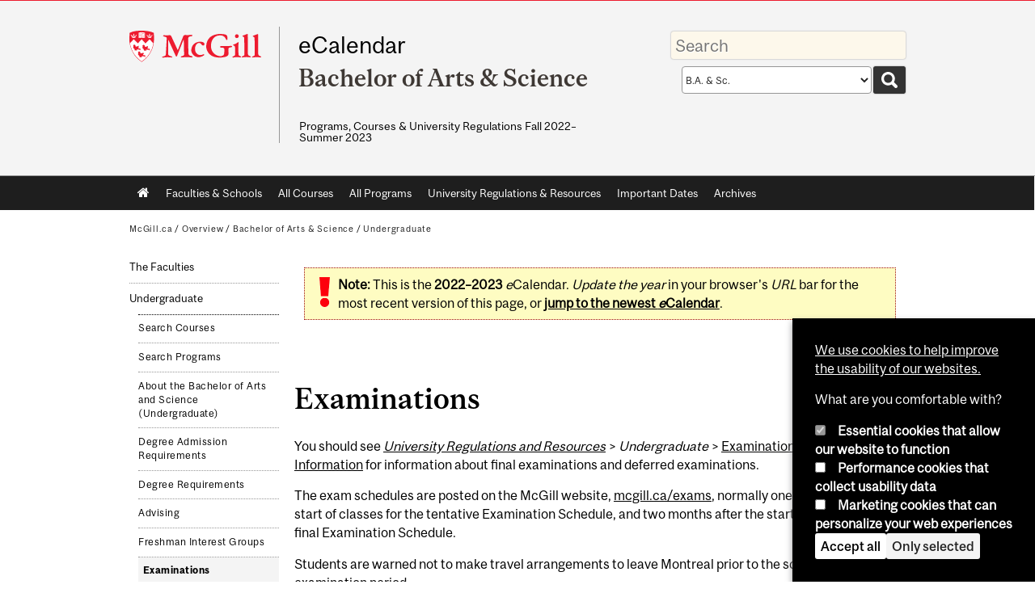

--- FILE ---
content_type: text/html; charset=utf-8
request_url: https://www.mcgill.ca/study/2022-2023/faculties/basc/undergraduate/ug_basc_examinations
body_size: 11886
content:
<!DOCTYPE html>
<html lang="en" 
  xmlns:og="http://ogp.me/ns#"
  xmlns:article="http://ogp.me/ns/article#"
  xmlns:book="http://ogp.me/ns/book#"
  xmlns:profile="http://ogp.me/ns/profile#"
  xmlns:video="http://ogp.me/ns/video#"
  xmlns:product="http://ogp.me/ns/product#">

<head profile="http://www.w3.org/1999/xhtml/vocab">
  <meta http-equiv="Content-Type" content="text/html; charset=utf-8" />
<link rel="prev" href="/study/2022-2023/faculties/basc/undergraduate/ug_basc_freshman_interest_groups" />
<link rel="up" href="/study/2022-2023/faculties/basc/undergraduate" />
<link rel="next" href="/study/2022-2023/faculties/basc/undergraduate/ug_basc_overview_programs" />
<meta class="elastic" name="mcgill_pubdate" content="2022-02-08T18:02:18Z" />
<meta class="elastic" name="mcgill_language" content="en" />
<script type="application/ld+json">{"@context":"http:\/\/schema.org","@type":"CollegeOrUniversity","name":"McGill University","url":"https:\/\/www.mcgill.ca","sameAs":["http:\/\/www.facebook.com\/McGillUniversity","http:\/\/www.linkedin.com\/edu\/mcgill-university-10890","http:\/\/twitter.com\/mcgillu","http:\/\/www.instagram.com\/mcgillu\/","http:\/\/www.youtube.com\/mcgilluniversity"]}</script>
<meta name="generator" content="Drupal 7 (http://drupal.org)" />
<link rel="canonical" href="https://www.mcgill.ca/study/2022-2023/faculties/basc/undergraduate/ug_basc_examinations" />
<link rel="shortlink" href="https://www.mcgill.ca/study/2022-2023/node/951" />
<meta property="og:type" content="website" />
<meta property="og:site_name" content="eCalendar" />
<meta property="og:title" content="Examinations" />
<meta property="og:url" content="https://www.mcgill.ca/study/2022-2023/faculties/basc/undergraduate/ug_basc_examinations" />
<meta property="og:updated_time" content="2022-02-08T13:18:57-05:00" />
<meta property="og:image:width" content="300" />
<meta property="og:image:height" content="300" />
<meta name="twitter:card" content="summary_large_image" />
<meta name="twitter:site" content="@McGillU" />
<meta name="twitter:title" content="Examinations" />
<meta name="twitter:image" content="https://www.mcgill.ca/sites/all/themes/moriarty/images/mcgill_crest.png" />
<meta property="og:locale:alternate" content="fr_FR" />
<meta property="og:video:width" content="300" />
<meta property="og:video:height" content="250" />
  <title>Examinations | eCalendar - McGill University</title>
  <meta name="viewport" content="width=device-width, initial-scale=1.0" />
  <link type="text/css" rel="stylesheet" href="https://www.mcgill.ca/study/2022-2023/files/study.2022-2023/css/css_6dny6LP8_j9sKH9qSVoV3y9aXD40IqTWzLYZOjHbCCI.css" media="all" />
<link type="text/css" rel="stylesheet" href="https://www.mcgill.ca/study/2022-2023/files/study.2022-2023/css/css_aSPIuKAgt8SfYQSpXfmw1AIRYHRYuiEKK3eqNRkm8Xk.css" media="all" />
<link type="text/css" rel="stylesheet" href="https://www.mcgill.ca/study/2022-2023/files/study.2022-2023/css/css_SpjejFNeJkJOAcxRJnBUQutlGT_qtO4uXXf9-tHK39Y.css" media="all" />
<link type="text/css" rel="stylesheet" href="https://www.mcgill.ca/study/2022-2023/files/study.2022-2023/css/css_FUGPtDo9WUvXwozFHiewmTSFcNY5AQRzSVRjvyFAR2s.css" media="all" />
<link type="text/css" rel="stylesheet" href="https://www.mcgill.ca/study/2022-2023/files/study.2022-2023/css/css_SuiysoeLxbtdTheATxw6MtQDQ6mChby6sSI2QfZki6A.css" media="all" />
<link type="text/css" rel="stylesheet" href="https://www.mcgill.ca/study/2022-2023/files/study.2022-2023/css/css_X1KJdfQABekGwYdOLTfYN7XKPOo9_0-pADhDFMKzzgc.css" media="print" />
<link type="text/css" rel="stylesheet" href="https://www.mcgill.ca/study/2022-2023/files/study.2022-2023/css/css_RMDhOoep4oueVhxxL1deuVWTC14qdpjj5N_Kn2Gc2qk.css" media="screen and (max-width: 680px)" />
  <script type="text/javascript" src="https://www.mcgill.ca/study/2022-2023/sites/all/libraries/modernizr/modernizr.js?t91oov"></script>
<script type="text/javascript" src="https://www.mcgill.ca/study/2022-2023/files/study.2022-2023/js/js_Pt6OpwTd6jcHLRIjrE-eSPLWMxWDkcyYrPTIrXDSON0.js"></script>
<script type="text/javascript" src="https://www.mcgill.ca/study/2022-2023/files/study.2022-2023/js/js_EvzTsSRjqiiKGf7jlNgwinzBc0rSw1bHKAApXBX4vXQ.js"></script>
<script type="text/javascript">
<!--//--><![CDATA[//><!--
document.createElement( "picture" );
//--><!]]>
</script>
<script type="text/javascript" src="https://www.mcgill.ca/study/2022-2023/files/study.2022-2023/js/js_f_BpsloZtITWNBq8h8TQNh4SUGlZKD__yTkMLSN2_t8.js"></script>
<script type="text/javascript" src="https://www.mcgill.ca/study/2022-2023/files/study.2022-2023/js/js_sKgv6N06ZXl7RRvcUx-suoQVx2G5PYixfnzMdNUDTA4.js"></script>
<script type="text/javascript">
<!--//--><![CDATA[//><!--
window.euCookieComplianceLoadScripts = function(category) {if (category === "performance") {var scriptTag = document.createElement("script");scriptTag.src = "https:\/\/www.googletagmanager.com\/gtag\/js?id=G-YGN990TBJK";document.body.appendChild(scriptTag);}if (category === "marketing") {}}
//--><!]]>
</script>
<script type="text/javascript">
<!--//--><![CDATA[//><!--
window.eu_cookie_compliance_cookie_name = "";
//--><!]]>
</script>
<script type="text/javascript" src="https://www.mcgill.ca/study/2022-2023/files/study.2022-2023/js/js_NLLXow_P0hT3RGJwt-tDxP0HFx4QVqYa_W5YKdBxYuQ.js"></script>
<script type="text/javascript">
<!--//--><![CDATA[//><!--
Drupal.behaviors.googleanalytics = { attach: function (context, settings) { (function ($) { $("html", context).once("googleanalytics", function () { Drupal.googleanalytics = (typeof Drupal.googleanalytics !== "undefined") ? Drupal.googleanalytics : {};Drupal.googleanalytics.ga_disable = Drupal.googleanalytics.ga_disable || false;if (typeof Drupal.eu_cookie_compliance === "undefined") {console.warn("googleanalytics: googleanalytics eu_cookie_compliance integration option is enabled, but eu_cookie_compliance javascripts seem to be loaded after googleanalytics, which may break functionality."); }var eccHasAgreed = (typeof Drupal.eu_cookie_compliance !== "undefined" && Drupal.eu_cookie_compliance.hasAgreed("performance"));Drupal.googleanalytics.ga_disable = Drupal.googleanalytics.ga_disable || !eccHasAgreed;var DNT = (typeof navigator.doNotTrack !== "undefined" && (navigator.doNotTrack === "yes" || navigator.doNotTrack == 1)) || (typeof navigator.msDoNotTrack !== "undefined" && navigator.msDoNotTrack == 1) || (typeof window.doNotTrack !== "undefined" && window.doNotTrack == 1);Drupal.googleanalytics.ga_disable = Drupal.googleanalytics.ga_disable || (DNT && (typeof eccHasAgreed == "undefined" || !eccHasAgreed));if (!Drupal.googleanalytics.ga_disable) {window.dataLayer = window.dataLayer || [];function gtag(){dataLayer.push(arguments)};gtag("js", new Date());gtag("set", "developer_id.dMDhkMT", true);gtag("config", "G-YGN990TBJK", {"groups":"default","anonymize_ip":true,"allow_ad_personalization_signals":false}); }})}(jQuery))}};
//--><!]]>
</script>
<script type="text/javascript" src="https://www.mcgill.ca/study/2022-2023/files/study.2022-2023/js/js_e76Bij6dcP9XGEDXNLxvadZjc9MIRUoUbdRBcgvR7rw.js"></script>
<script type="text/javascript" src="https://www.mcgill.ca/study/2022-2023/files/study.2022-2023/js/js_C5U72DT0WwKU-6NEoa6GyKnaZ2i1vHa6sl5m5W4v0Mg.js"></script>
<script type="text/javascript">
//<![CDATA[
window["_tsbp_"] = { ba : "X-TS-BP-Action", bh : "X-TS-AJAX-Request"};
//]]>
</script><script type="text/javascript" src="/TSbd/08278c8957ab20003e5937145833ab4351cc2186784a8873049a26d73309184e1240e4e392633f68?type=2"></script><script type="text/javascript">
<!--//--><![CDATA[//><!--
jQuery.extend(Drupal.settings, {"basePath":"\/study\/2022-2023\/","pathPrefix":"","setHasJsCookie":0,"ajaxPageState":{"theme":"moriarty","theme_token":"l57pTxdDX2IA6OdmUeiSRdUFbosJT8h0exWvdTCrPWM","js":{"sites\/all\/modules\/contrib\/picture\/picturefill2\/picturefill.min.js":1,"sites\/all\/modules\/contrib\/picture\/picture.min.js":1,"sites\/all\/modules\/mcgill\/mcgill_wysiwyg_and_text_formats\/js\/components-bundle.js":1,"sites\/all\/libraries\/modernizr\/modernizr.js":1,"sites\/all\/modules\/contrib\/jquery_update\/replace\/jquery\/1.12\/jquery.min.js":1,"misc\/jquery-extend-3.4.0.js":1,"misc\/jquery-html-prefilter-3.5.0-backport.js":1,"misc\/jquery.once.js":1,"misc\/drupal.js":1,"sites\/all\/modules\/contrib\/jquery_update\/js\/jquery_browser.js":1,"sites\/all\/modules\/contrib\/eu_cookie_compliance\/js\/jquery.cookie-1.4.1.min.js":1,"sites\/all\/libraries\/chosen\/chosen.jquery.min.js":1,"misc\/form-single-submit.js":1,"0":1,"sites\/all\/modules\/contrib\/spamspan\/spamspan.js":1,"sites\/all\/libraries\/colorbox\/jquery.colorbox-min.js":1,"sites\/all\/modules\/contrib\/colorbox\/js\/colorbox.js":1,"sites\/all\/modules\/contrib\/colorbox\/styles\/default\/colorbox_style.js":1,"sites\/all\/modules\/patched\/media_colorbox\/media_colorbox.js":1,"1":1,"2":1,"sites\/all\/modules\/contrib\/eu_cookie_compliance\/js\/eu_cookie_compliance.min.js":1,"sites\/all\/modules\/contrib\/google_analytics\/googleanalytics.js":1,"3":1,"sites\/all\/modules\/mcgill\/mcgill_wysiwyg_and_text_formats\/js\/riot.min.js":1,"sites\/all\/libraries\/tablesorter\/jquery.tablesorter.min.js":1,"sites\/all\/modules\/mcgill\/study\/study_menu\/js\/study-menu.js":1,"sites\/all\/modules\/mcgill\/study\/study_documentum_nodes\/js\/publication-page.js":1,"sites\/all\/modules\/contrib\/chosen\/chosen.js":1,"sites\/all\/libraries\/superfish\/jquery.hoverIntent.minified.js":1,"sites\/all\/libraries\/superfish\/sfsmallscreen.js":1,"sites\/all\/libraries\/superfish\/supposition.js":1,"sites\/all\/libraries\/superfish\/superfish.js":1,"sites\/all\/libraries\/superfish\/supersubs.js":1,"sites\/all\/modules\/contrib\/superfish\/superfish.js":1,"sites\/all\/themes\/basie\/src\/js\/bs-scripts.js":1,"sites\/all\/themes\/moriarty\/js\/plugins.js":1,"sites\/all\/themes\/moriarty\/js\/menu_receiver.js":1,"sites\/all\/themes\/moriarty\/js\/editor_widgets.js":1,"sites\/all\/themes\/moriarty\/js\/mega_menus.js":1,"sites\/all\/themes\/moriarty\/js\/presentation.js":1,"sites\/all\/themes\/moriarty\/js\/tableSorter.js":1,"sites\/all\/themes\/moriarty\/js\/mcgill_dropdown.js":1},"css":{"modules\/system\/system.base.css":1,"modules\/system\/system.menus.css":1,"modules\/system\/system.messages.css":1,"modules\/system\/system.theme.css":1,"sites\/all\/libraries\/chosen\/chosen.css":1,"sites\/all\/modules\/contrib\/chosen\/css\/chosen-drupal.css":1,"modules\/aggregator\/aggregator.css":1,"modules\/book\/book.css":1,"sites\/all\/modules\/contrib\/date\/date_api\/date.css":1,"sites\/all\/modules\/contrib\/date\/date_popup\/themes\/datepicker.1.7.css":1,"modules\/field\/theme\/field.css":1,"sites\/all\/modules\/contrib\/logintoboggan\/logintoboggan.css":1,"modules\/node\/node.css":1,"sites\/all\/modules\/contrib\/picture\/picture_wysiwyg.css":1,"modules\/user\/user.css":1,"sites\/all\/modules\/contrib\/views\/css\/views.css":1,"sites\/all\/modules\/contrib\/colorbox\/styles\/default\/colorbox_style.css":1,"sites\/all\/modules\/contrib\/ctools\/css\/ctools.css":1,"sites\/all\/modules\/mcgill\/mcgill_aggregator\/css\/mcgill_aggregator.css":1,"sites\/all\/modules\/mcgill\/study\/study_current_faculty\/css\/study-current-faculty.css":1,"sites\/all\/modules\/mcgill\/study\/study_flat_book\/study-flat-book.css":1,"sites\/all\/modules\/mcgill\/mcgill_pages\/css\/restricted_page.css":1,"sites\/all\/modules\/mcgill\/courses\/courses.css":1,"sites\/all\/modules\/contrib\/eu_cookie_compliance\/css\/eu_cookie_compliance.bare.css":1,"sites\/all\/modules\/mcgill\/study\/study_menu\/css\/study-menu.css":1,"sites\/all\/modules\/mcgill\/study\/study_search\/css\/study-search-results.css":1,"sites\/all\/modules\/mcgill\/study\/study_search_box\/css\/study-search-box.css":1,"sites\/all\/modules\/mcgill\/study\/study_search_tabs\/css\/study-search-tabs.css":1,"sites\/all\/modules\/mcgill\/study\/study_documentum_nodes\/css\/publication-page.css":1,"sites\/all\/modules\/mcgill\/mcgill_service_links\/css\/service_links_modified.css":1,"sites\/all\/modules\/mcgill\/study\/study_documentum_nodes\/css\/study-documentum-nodes.css":1,"sites\/all\/libraries\/superfish\/css\/superfish.css":1,"sites\/all\/libraries\/superfish\/css\/superfish-smallscreen.css":1,"sites\/all\/themes\/basie\/basie-shared.css":1,"sites\/all\/themes\/basie\/eu-cookie.css":1,"sites\/all\/themes\/moriarty\/css\/style.css":1,"sites\/all\/themes\/moriarty\/icons\/mcgill-extra-icons-font\/mcgill-extra-icons-font.css":1,"sites\/all\/themes\/moriarty\/override-css\/moriarty.css":1,"sites\/all\/themes\/moriarty\/css\/print_moriarty.css":1,"sites\/all\/themes\/moriarty\/css\/small_screen_moriarty.css":1}},"colorbox":{"opacity":"0.85","current":"{current} of {total}","previous":"\u00ab Prev","next":"Next \u00bb","close":"Close","maxWidth":"98%","maxHeight":"98%","fixed":true,"mobiledetect":true,"mobiledevicewidth":"480px","file_public_path":"\/study\/2022-2023\/files\/study.2022-2023","specificPagesDefaultValue":"admin*\nimagebrowser*\nimg_assist*\nimce*\nnode\/add\/*\nnode\/*\/edit\nprint\/*\nprintpdf\/*\nsystem\/ajax\nsystem\/ajax\/*"},"eu_cookie_compliance":{"cookie_policy_version":"1.0.0","popup_enabled":1,"popup_agreed_enabled":0,"popup_hide_agreed":0,"popup_clicking_confirmation":false,"popup_scrolling_confirmation":false,"popup_html_info":"\u003Cbutton type=\u0022button\u0022 class=\u0022eu-cookie-withdraw-tab\u0022\u003EPrivacy settings\u003C\/button\u003E\n\u003Cdiv class=\u0022eu-cookie-compliance-banner eu-cookie-compliance-banner-info eu-cookie-compliance-banner--categories\u0022\u003E\n  \u003Cdiv class=\u0022popup-content info\u0022\u003E\n        \u003Cdiv id=\u0022popup-text\u0022\u003E\n      \u003Cp\u003E\u003Ca href=\u0022https:\/\/www.mcgill.ca\/cookie-notice\u0022\u003EWe use cookies to help improve the usability of our websites.\u003C\/a\u003E\u003C\/p\u003E\u003Cp\u003EWhat are you comfortable with?\u003C\/p\u003E              \u003Cbutton type=\u0022button\u0022 class=\u0022find-more-button eu-cookie-compliance-more-button\u0022\u003EGive me more info\u003C\/button\u003E\n          \u003C\/div\u003E\n          \u003Cdiv id=\u0022eu-cookie-compliance-categories\u0022 class=\u0022eu-cookie-compliance-categories\u0022\u003E\n                  \u003Cdiv class=\u0022eu-cookie-compliance-category\u0022\u003E\n            \u003Cdiv\u003E\n              \u003Cinput type=\u0022checkbox\u0022 name=\u0022cookie-categories\u0022 id=\u0022cookie-category-required\u0022 value=\u0022required\u0022\n                                  checked\n                                                  disabled\n                              \u003E\n              \u003Clabel for=\u0022cookie-category-required\u0022\u003EEssential cookies that allow our website to function\u003C\/label\u003E\n            \u003C\/div\u003E\n                      \u003Cdiv class=\u0022eu-cookie-compliance-category-description\u0022\u003E\u003C\/div\u003E\n                  \u003C\/div\u003E\n                  \u003Cdiv class=\u0022eu-cookie-compliance-category\u0022\u003E\n            \u003Cdiv\u003E\n              \u003Cinput type=\u0022checkbox\u0022 name=\u0022cookie-categories\u0022 id=\u0022cookie-category-performance\u0022 value=\u0022performance\u0022\n                                              \u003E\n              \u003Clabel for=\u0022cookie-category-performance\u0022\u003EPerformance cookies that collect usability data\u003C\/label\u003E\n            \u003C\/div\u003E\n                      \u003Cdiv class=\u0022eu-cookie-compliance-category-description\u0022\u003E\u003C\/div\u003E\n                  \u003C\/div\u003E\n                  \u003Cdiv class=\u0022eu-cookie-compliance-category\u0022\u003E\n            \u003Cdiv\u003E\n              \u003Cinput type=\u0022checkbox\u0022 name=\u0022cookie-categories\u0022 id=\u0022cookie-category-marketing\u0022 value=\u0022marketing\u0022\n                                              \u003E\n              \u003Clabel for=\u0022cookie-category-marketing\u0022\u003EMarketing cookies that can personalize your web experiences\u003C\/label\u003E\n            \u003C\/div\u003E\n                      \u003Cdiv class=\u0022eu-cookie-compliance-category-description\u0022\u003E\u003C\/div\u003E\n                  \u003C\/div\u003E\n                          \u003Cdiv class=\u0022eu-cookie-compliance-categories-buttons\u0022\u003E\n            \u003Cbutton type=\u0022button\u0022 class=\u0022agree-button eu-cookie-compliance-default-button\u0022\u003EAccept all\u003C\/button\u003E\n            \u003Cbutton type=\u0022button\u0022\n                    class=\u0022eu-cookie-compliance-save-preferences-button\u0022\u003EOnly selected\u003C\/button\u003E\n          \u003C\/div\u003E\n              \u003C\/div\u003E\n    \n    \u003Cdiv id=\u0022popup-buttons\u0022 class=\u0022eu-cookie-compliance-has-categories\u0022\u003E\n            \u003Cbutton type=\u0022button\u0022 class=\u0022agree-button eu-cookie-compliance-default-button\u0022\u003EAccept all\u003C\/button\u003E\n              \u003Cbutton type=\u0022button\u0022 class=\u0022eu-cookie-withdraw-button eu-cookie-compliance-hidden\u0022 \u003EModify consent settings\u003C\/button\u003E\n          \u003C\/div\u003E\n  \u003C\/div\u003E\n\u003C\/div\u003E","use_mobile_message":false,"mobile_popup_html_info":"  \u003Cbutton type=\u0022button\u0022 class=\u0022eu-cookie-withdraw-tab\u0022\u003EPrivacy settings\u003C\/button\u003E\n\u003Cdiv class=\u0022eu-cookie-compliance-banner eu-cookie-compliance-banner-info eu-cookie-compliance-banner--categories\u0022\u003E\n  \u003Cdiv class=\u0022popup-content info\u0022\u003E\n        \u003Cdiv id=\u0022popup-text\u0022\u003E\n      \u003Ch2\u003EWe use cookies on this site to enhance your user experience\u003C\/h2\u003E\u003Cp\u003EBy tapping the Accept button, you agree to us doing so.\u003C\/p\u003E              \u003Cbutton type=\u0022button\u0022 class=\u0022find-more-button eu-cookie-compliance-more-button\u0022\u003EGive me more info\u003C\/button\u003E\n          \u003C\/div\u003E\n          \u003Cdiv id=\u0022eu-cookie-compliance-categories\u0022 class=\u0022eu-cookie-compliance-categories\u0022\u003E\n                  \u003Cdiv class=\u0022eu-cookie-compliance-category\u0022\u003E\n            \u003Cdiv\u003E\n              \u003Cinput type=\u0022checkbox\u0022 name=\u0022cookie-categories\u0022 id=\u0022cookie-category-required\u0022 value=\u0022required\u0022\n                                  checked\n                                                  disabled\n                              \u003E\n              \u003Clabel for=\u0022cookie-category-required\u0022\u003EEssential cookies that allow our website to function\u003C\/label\u003E\n            \u003C\/div\u003E\n                      \u003Cdiv class=\u0022eu-cookie-compliance-category-description\u0022\u003E\u003C\/div\u003E\n                  \u003C\/div\u003E\n                  \u003Cdiv class=\u0022eu-cookie-compliance-category\u0022\u003E\n            \u003Cdiv\u003E\n              \u003Cinput type=\u0022checkbox\u0022 name=\u0022cookie-categories\u0022 id=\u0022cookie-category-performance\u0022 value=\u0022performance\u0022\n                                              \u003E\n              \u003Clabel for=\u0022cookie-category-performance\u0022\u003EPerformance cookies that collect usability data\u003C\/label\u003E\n            \u003C\/div\u003E\n                      \u003Cdiv class=\u0022eu-cookie-compliance-category-description\u0022\u003E\u003C\/div\u003E\n                  \u003C\/div\u003E\n                  \u003Cdiv class=\u0022eu-cookie-compliance-category\u0022\u003E\n            \u003Cdiv\u003E\n              \u003Cinput type=\u0022checkbox\u0022 name=\u0022cookie-categories\u0022 id=\u0022cookie-category-marketing\u0022 value=\u0022marketing\u0022\n                                              \u003E\n              \u003Clabel for=\u0022cookie-category-marketing\u0022\u003EMarketing cookies that can personalize your web experiences\u003C\/label\u003E\n            \u003C\/div\u003E\n                      \u003Cdiv class=\u0022eu-cookie-compliance-category-description\u0022\u003E\u003C\/div\u003E\n                  \u003C\/div\u003E\n                          \u003Cdiv class=\u0022eu-cookie-compliance-categories-buttons\u0022\u003E\n            \u003Cbutton type=\u0022button\u0022 class=\u0022agree-button eu-cookie-compliance-default-button\u0022\u003EAccept all\u003C\/button\u003E\n            \u003Cbutton type=\u0022button\u0022\n                    class=\u0022eu-cookie-compliance-save-preferences-button\u0022\u003EOnly selected\u003C\/button\u003E\n          \u003C\/div\u003E\n              \u003C\/div\u003E\n    \n    \u003Cdiv id=\u0022popup-buttons\u0022 class=\u0022eu-cookie-compliance-has-categories\u0022\u003E\n            \u003Cbutton type=\u0022button\u0022 class=\u0022agree-button eu-cookie-compliance-default-button\u0022\u003EAccept all\u003C\/button\u003E\n              \u003Cbutton type=\u0022button\u0022 class=\u0022eu-cookie-withdraw-button eu-cookie-compliance-hidden\u0022 \u003EModify consent settings\u003C\/button\u003E\n          \u003C\/div\u003E\n  \u003C\/div\u003E\n\u003C\/div\u003E\n","mobile_breakpoint":"768","popup_html_agreed":"\u003Cdiv\u003E\n  \u003Cdiv class=\u0022popup-content agreed\u0022\u003E\n    \u003Cdiv id=\u0022popup-text\u0022\u003E\n      \u003Ch2\u003EThank you for accepting cookies\u003C\/h2\u003E\u003Cp\u003EYou can now hide this message or find out more about cookies.\u003C\/p\u003E    \u003C\/div\u003E\n    \u003Cdiv id=\u0022popup-buttons\u0022\u003E\n      \u003Cbutton type=\u0022button\u0022 class=\u0022hide-popup-button eu-cookie-compliance-hide-button\u0022\u003EHide\u003C\/button\u003E\n              \u003Cbutton type=\u0022button\u0022 class=\u0022find-more-button eu-cookie-compliance-more-button-thank-you\u0022 \u003EMore info\u003C\/button\u003E\n          \u003C\/div\u003E\n  \u003C\/div\u003E\n\u003C\/div\u003E","popup_use_bare_css":1,"popup_height":"auto","popup_width":0,"popup_delay":1000,"popup_link":"https:\/\/www.mcgill.ca\/privacy-notice","popup_link_new_window":0,"popup_position":null,"fixed_top_position":1,"popup_language":"en","store_consent":false,"better_support_for_screen_readers":0,"reload_page":0,"domain":"","domain_all_sites":1,"popup_eu_only_js":0,"cookie_lifetime":"100","cookie_session":false,"disagree_do_not_show_popup":0,"method":"categories","allowed_cookies":"","withdraw_markup":"\u003Cbutton type=\u0022button\u0022 class=\u0022eu-cookie-withdraw-tab\u0022\u003EPrivacy settings\u003C\/button\u003E\n\u003Cdiv class=\u0022eu-cookie-withdraw-banner\u0022\u003E\n  \u003Cdiv class=\u0022popup-content info\u0022\u003E\n    \u003Cdiv id=\u0022popup-text\u0022\u003E\n      \u003Ch2\u003EWe use cookies on this site to enhance your user experience\u003C\/h2\u003E\u003Cp\u003EYou have given your consent for us to set cookies.\u003C\/p\u003E    \u003C\/div\u003E\n    \u003Cdiv id=\u0022popup-buttons\u0022\u003E\n      \u003Cbutton type=\u0022button\u0022 class=\u0022eu-cookie-withdraw-button\u0022\u003EModify consent settings\u003C\/button\u003E\n    \u003C\/div\u003E\n  \u003C\/div\u003E\n\u003C\/div\u003E\n","withdraw_enabled":1,"withdraw_button_on_info_popup":0,"cookie_categories":["required","performance","marketing"],"cookie_categories_details":{"required":{"weight":0,"machine_name":"required","label":"Essential cookies that allow our website to function","description":"","checkbox_default_state":"required"},"performance":{"weight":0,"machine_name":"performance","label":"Performance cookies that collect usability data","description":"","checkbox_default_state":"unchecked"},"marketing":{"weight":0,"machine_name":"marketing","label":"Marketing cookies that can personalize your web experiences","description":"","checkbox_default_state":"unchecked"}},"enable_save_preferences_button":1,"cookie_name":"","cookie_value_disagreed":"0","cookie_value_agreed_show_thank_you":"1","cookie_value_agreed":"2","containing_element":"body","automatic_cookies_removal":1,"close_button_action":"close_banner"},"googleanalytics":{"account":["G-YGN990TBJK"],"trackOutbound":1,"trackMailto":1,"trackDownload":1,"trackDownloadExtensions":"7z|aac|arc|arj|asf|asx|avi|bin|csv|doc|exe|flv|gif|gz|gzip|hqx|jar|jpe?g|js|mp(2|3|4|e?g)|mov(ie)?|msi|msp|pdf|phps|png|ppt|qtm?|ra(m|r)?|sea|sit|tar|tgz|torrent|txt|wav|wma|wmv|wpd|xls|xml|z|zip"},"chosen":{"selector":"select:visible\nselect:not([name*=\u0027total_submit_interval\u0027], [name*=\u0027submit_interval\u0027])\nselect:not([name*=\u0027day\u0027],[name*=\u0027year\u0027],[name*=\u0027month\u0027],[name*=\u0027hour\u0027],[name*=\u0027minute\u0027])\nselect:not([name*=\u0027conditionals\u0027])\nselect:not([name*=\u0027parent\u0027], [name*=\u0027name_list\u0027])","minimum_single":3,"minimum_multiple":0,"minimum_width":100,"options":{"allow_single_deselect":false,"disable_search":false,"disable_search_threshold":0,"search_contains":false,"placeholder_text_multiple":"Options","placeholder_text_single":"Option","no_results_text":"No results match","inherit_select_classes":true}},"urlIsAjaxTrusted":{"\/study\/2022-2023\/faculties\/basc\/undergraduate\/ug_basc_examinations":true},"superfish":{"1":{"id":"1","sf":{"animation":{"opacity":"show"},"speed":"fast"},"plugins":{"smallscreen":{"mode":"window_width","breakpoint":680,"breakpointUnit":"px","accordionButton":"0","title":"Main menu"},"supposition":true,"supersubs":true}}}});
//--><!]]>
</script>
</head>
<body class="html not-front not-logged-in no-sidebars page-node page-node- page-node-951 node-type-publication-page i18n-en d7-header page vert-nav horizontal-nav no-vert-nav" >

  
    <!-- Header -->

<iframe class="wms-offline--message hide" style="border: none; width: 100%; height: 180px" title="Offline Page" srcdoc='
<!DOCTYPE html>
<html lang="en">
<head>
    <meta charset="UTF-8" />
    <meta name="viewport" content="width=device-width, initial-scale=1.0" />
    <title>Offline</title>
    <style type="text/css">

      /* Portable Error Message Component */
      .mds-message--error {
        /* Base styles with resolved values */
        border: 1px solid #000; /* --mds-border-thin */
        border-top: 5px solid #ed1b2f; /* --mds-border-thick */
        box-shadow: 0 4px 8px hsl(0deg 1% 60% / 100%); /* --mds-shadow-large */
        border-color: #d14444; /* --mds-color-error-500 */
        column-gap: calc(1.75 * var(--space-unit, 0.75rem)); /* --mds-spacing-large */
        display: grid;
        grid-template-columns: 1.4em 1fr; /* --mds-icon-size-normal */
        justify-items: start;
        padding: calc(1.25 * var(--space-unit, 0.75rem)); /* --mds-spacing-medium */

        /* Error-specific custom properties */
        --icon-color: #d14444; /* --mds-color-error-500 */
        --message-border-color: #d14444; /* --mds-color-error-500 */
        --message-icon: url("data:image/svg+xml;charset=utf-8,%3Csvg%20xmlns%3D%22http%3A%2F%2Fwww.w3.org%2F2000%2Fsvg%22%20class%3D%22ionicon%20s-ion-icon%22%20viewBox%3D%220%200%20512%20512%22%3E%3Ctitle%3EClose%20Circle%3C%2Ftitle%3E%3Cpath%20d%3D%22M256%2048C141.31%2048%2048%20141.31%2048%20256s93.31%20208%20208%20208%20208-93.31%20208-208S370.69%2048%20256%2048zm75.31%20260.69a16%2016%200%2011-22.62%2022.62L256%20278.63l-52.69%2052.68a16%2016%200%2001-22.62-22.62L233.37%20256l-52.68-52.69a16%2016%200%200122.62-22.62L256%20233.37l52.69-52.68a16%2016%200%200122.62%2022.62L278.63%20256z%22%20fill%3D%22%23d14444%22%3E%3C%2Fpath%3E%3C%2Fsvg%3E");
      }

      /* Icon placeholder when no ion-icon is present */
      .mds-message--error:not(:has(ion-icon))::before {
        display: inline-block;
        width: 2em; /* --mds-icon-size-medium */
        height: 2em; /* --mds-icon-size-medium */
        content: var(--message-icon, var(--mds-icon-info-colored));
      }

      /* Message content styles */
      .mds-message--error .mds-message__content {
        margin-top: calc(0.5 * var(--space-unit, 0.75rem)); /* --mds-spacing-x-small */
      }

      /* Message icon styles */
      .mds-message--error .mds-message__icon {
        color: #d14444; /* --icon-color = --mds-color-error-500 */
      }
    </style>
</head>
<body>
    <div class="mds-message--error">
      <div class="mds-message__content">
          <h2>Error loading page resources</h2>

          <p>
              Please try to reload the page to display it correctly. For more information, see <a target="_parent" href="https://www.mcgill.ca/web-services/article/help-us-address-wms-page-and-access-issues">this article</a>.
          </p>
      </div>
    </div>
</body>
</html>
'></iframe>


<div id="header"
   class="mcgill-brand shift-slogan" data-elastic-exclude>
  <div id="header-inner" class="inner">


    <!-- Only include if remove_branding isn't true -->
          <a id="mcgill-logo" tabindex="2" accesskey="1" title="return to McGill University"
         href="https://www.mcgill.ca">
        <span id="university-name" class="offscreen">McGill University</span>
      </a>
    

    <!-- Strap Links -->
    

    
          <div id="title-box"
           class="title-box-alt site-name-display-on">
        
        <!-- Logo or Banner image -->
                  <a id="site-name" href="/study/2022-2023/">eCalendar</a>
        
        <!-- Faculty-title for /study -->
                  <div id="faculty-signature">
            <a href="/study/2022-2023/faculties/basc"><h2 id="faculty-title">Bachelor of Arts & Science</h2></a>          </div>
        
        <div id="slogan">Programs, Courses &amp; University Regulations Fall&nbsp;2022–Summer&nbsp;2023</div>      </div>
    
    <!-- Search -->
    <!-- Header Search box should not be displayed on the search page.
    The search page template is page--search.tpl.php. -->
          <div id="strap-search">
        <form class="study search-form" action="/study/2022-2023/faculties/basc/undergraduate/ug_basc_examinations" method="post" id="search-form" accept-charset="UTF-8"><div><div class="container-inline form-wrapper" id="edit-basic"><div class="form-item form-type-textfield form-item-keys">
  <label for="edit-keys">Enter your keywords </label>
 <input placeholder="Search" type="text" id="edit-keys" name="keys" value="" size="40" maxlength="255" class="form-text" />
</div>
<div class="form-item form-type-select form-item-scope">
  <label for="edit-scope">Search scope </label>
 <select id="edit-scope" name="scope" class="form-select"><option value="search/all">Entire Site</option><option value="faculties/macdonald/search">Agricultural &amp; Environmental Sciences</option><option value="faculties/arts/search">Arts</option><option value="faculties/basc/search" selected="selected">B.A. &amp; Sc.</option><option value="faculties/continuing/search">Continuing Studies</option><option value="faculties/dentistry/search">Dentistry</option><option value="faculties/education/search">Education</option><option value="faculties/engineering/search">Engineering</option><option value="faculties/environment/search">Environment</option><option value="faculties/interfaculty/search">Interfaculty Studies</option><option value="faculties/law/search">Law</option><option value="faculties/desautels/search">Management</option><option value="faculties/medicine/search">Medicine &amp; Health Sciences</option><option value="faculties/music/search">Music</option><option value="faculties/nursing/search">Nursing</option><option value="faculties/spot/search">Phys. &amp; Occ. Ther.</option><option value="faculties/science/search">Science</option><option value="faculties/fieldstudies/search">Study Abroad &amp; Field Studies</option><option value="faculties/summer/search">Summer Studies</option></select>
</div>
<input type="submit" id="edit-submit" name="op" value="Search" class="form-submit" /></div><input type="hidden" name="form_build_id" value="form-ZfGZh1ykR8KXggoPGpDAIIKXBXyzpzu_XsPcJAB0BGY" />
<input type="hidden" name="form_id" value="search_form" />
</div></form>      </div>
    
  </div>
</div>
<!-- End header -->

  <div id="navigation" class="clearfix" data-elastic-exclude>
    <div class="inner">
      <h2 class="offscreen">Main navigation</h2>
      <div id="block-superfish-1" class="block block-superfish"><ul  id="superfish-1" class="menu sf-menu sf-main-menu sf-horizontal sf-style-none sf-total-items-7 sf-parent-items-1 sf-single-items-6"><li id="menu-0-1" class="first odd sf-item-1 sf-depth-1 sf-no-children"><a href="/study/2022-2023/" class="sf-depth-1">Home</a></li><li id="menu-736-1" class="middle even sf-item-2 sf-depth-1 sf-total-children-18 sf-parent-children-0 sf-single-children-18 menuparent"><a href="/study/2022-2023/faculties" title="Faculties and Schools Overview" class="sf-depth-1 menuparent">Faculties &amp; Schools</a><ul class="sf-megamenu"><li class="sf-megamenu-wrapper middle even sf-item-2 sf-depth-1 sf-total-children-18 sf-parent-children-0 sf-single-children-18 menuparent"><ol><li id="menu-744-1" class="first odd sf-item-1 sf-depth-2 sf-no-children"><a href="/study/2022-2023/faculties/macdonald" title="Faculty of Agricultural and Environmental Sciences, incl. School of Human Nutrition" class="sf-depth-2">Agricultural &amp; Environmental Sciences</a></li><li id="menu-761-1" class="middle even sf-item-2 sf-depth-2 sf-no-children"><a href="/study/2022-2023/faculties/arts" title="Faculty of Arts, incl. Schools of Information Studies, Religious Studies, and Social Work" class="sf-depth-2">Arts</a></li><li id="menu-745-1" class="middle odd sf-item-3 sf-depth-2 sf-no-children"><a href="/study/2022-2023/faculties/basc" title="Bachelor of Arts and Science" class="sf-depth-2">Bachelor of Arts &amp; Science</a></li><li id="menu-746-1" class="middle even sf-item-4 sf-depth-2 sf-no-children"><a href="/study/2022-2023/faculties/continuing" title="School of Continuing Studies" class="sf-depth-2">Continuing Studies</a></li><li id="menu-747-1" class="middle odd sf-item-5 sf-depth-2 sf-no-children"><a href="/study/2022-2023/faculties/dentistry" title="Faculty of Dental Medicine and Oral Health Sciences" class="sf-depth-2">Dental Medicine and Oral Health Sciences</a></li><li id="menu-748-1" class="middle even sf-item-6 sf-depth-2 sf-no-children"><a href="/study/2022-2023/faculties/education" class="sf-depth-2">Education</a></li><li id="menu-749-1" class="middle odd sf-item-7 sf-depth-2 sf-no-children"><a href="/study/2022-2023/faculties/engineering" title="Faculty of Engineering, incl. Peter Guo-hua Fu School of Architecture and School of Urban Planning" class="sf-depth-2">Engineering</a></li><li id="menu-750-1" class="middle even sf-item-8 sf-depth-2 sf-no-children"><a href="/study/2022-2023/faculties/environment" title="Bieler School of Environment" class="sf-depth-2">Environment</a></li><li id="menu-764-1" class="middle odd sf-item-9 sf-depth-2 sf-no-children"><a href="/study/2022-2023/faculties/interfaculty" title="Interfaculty Studies" class="sf-depth-2">Interfaculty Studies</a></li><li id="menu-752-1" class="middle even sf-item-10 sf-depth-2 sf-no-children"><a href="/study/2022-2023/faculties/law" title="Faculty of Law" class="sf-depth-2">Law</a></li><li id="menu-753-1" class="middle odd sf-item-11 sf-depth-2 sf-no-children"><a href="/study/2022-2023/faculties/desautels" title="Desautels Faculty of Management, incl. Bensadoun School of Retail Management" class="sf-depth-2">Management</a></li><li id="menu-754-1" class="middle even sf-item-12 sf-depth-2 sf-no-children"><a href="/study/2022-2023/faculties/medicine" title="Faculty of Medicine and Health Sciences, incl. Schools of Biomedical Sciences, Communication Sciences and Disorders, and Population and Global Health" class="sf-depth-2">Medicine &amp; Health Sciences</a></li><li id="menu-755-1" class="middle odd sf-item-13 sf-depth-2 sf-no-children"><a href="/study/2022-2023/faculties/music" title="Schulich School of Music" class="sf-depth-2">Music</a></li><li id="menu-756-1" class="middle even sf-item-14 sf-depth-2 sf-no-children"><a href="/study/2022-2023/faculties/nursing" title="Ingram School of Nursing" class="sf-depth-2">Nursing</a></li><li id="menu-757-1" class="middle odd sf-item-15 sf-depth-2 sf-no-children"><a href="/study/2022-2023/faculties/spot" title="School of Physical and Occupational Therapy" class="sf-depth-2">Physical &amp; Occupational Therapy</a></li><li id="menu-758-1" class="middle even sf-item-16 sf-depth-2 sf-no-children"><a href="/study/2022-2023/faculties/science" title="Faculty of Science, incl. School of Computer Science" class="sf-depth-2">Science</a></li><li id="menu-751-1" class="middle odd sf-item-17 sf-depth-2 sf-no-children"><a href="/study/2022-2023/faculties/fieldstudies" title="Study Abroad &amp; Field Studies" class="sf-depth-2">Study Abroad &amp; Field Studies</a></li><li id="menu-759-1" class="last even sf-item-18 sf-depth-2 sf-no-children"><a href="/study/2022-2023/faculties/summer" title="Summer Studies" class="sf-depth-2">Summer Studies</a></li></ol></li></ul></li><li id="menu-727-1" class="middle odd sf-item-3 sf-depth-1 sf-no-children"><a href="/study/2022-2023/courses/search" title="Search all courses" class="sf-depth-1">All Courses</a></li><li id="menu-728-1" class="middle even sf-item-4 sf-depth-1 sf-no-children"><a href="/study/2022-2023/programs/search" title="Search all programs" class="sf-depth-1">All Programs</a></li><li id="menu-762-1" class="middle odd sf-item-5 sf-depth-1 sf-no-children"><a href="/study/2022-2023/university_regulations_and_resources" title="McGill University Regulations and Resources" class="sf-depth-1">University Regulations &amp; Resources</a></li><li id="menu-738-1" class="middle even sf-item-6 sf-depth-1 sf-no-children"><a href="/study/2022-2023/important-dates" title="Important Dates" class="sf-depth-1">Important Dates</a></li><li id="menu-740-1" class="last odd sf-item-7 sf-depth-1 sf-no-children"><a href="/study/2022-2023/archives" title="Archived eCalendars: Previous Academic Years" class="sf-depth-1">Archives</a></li></ul></div>    </div>
  </div>


  <div id="highlighted" class="clearfix">
      </div>
  <!-- End highlighted page block area -->


<div id="container" class="clearfix">

      <div class="breadcrumb" data-elastic-exclude>
      <a href="https://www.mcgill.ca">McGill.ca</a> / <a href="/study/2022-2023/">Overview</a> / <a href="/study/2022-2023/faculties/basc" title="Bachelor of Arts and Science">Bachelor of Arts &amp; Science</a> / <a href="/study/2022-2023/faculties/basc/undergraduate">Undergraduate</a>    </div>
  

      <div id="nav-column" class="transition" data-elastic-exclude>
      <div id="nav-menu">
        <a class ="btn-nav">Section menu<i class="fa fa-angle-down fa-fw"></i></a>
      </div>
      <div class="menu-block-4 menu-name-main-menu parent-mlid-0 menu-level-3">
  <ul class="menu"><li class="first collapsed"><a href="/study/2022-2023/faculties/basc/information">The Faculties</a></li>
<li class="last expanded active-trail"><a href="/study/2022-2023/faculties/basc/undergraduate" class="active-trail">Undergraduate</a><ul class="menu"><li class="first leaf"><a href="/study/2022-2023/faculties/basc/undergraduate/courses/" title="Bachelor of Arts &amp; Science Courses">Search Courses</a></li>
<li class="leaf"><a href="/study/2022-2023/faculties/basc/undergraduate/programs/" title="Bachelor of Arts &amp; Science Programs">Search Programs</a></li>
<li class="collapsed"><a href="/study/2022-2023/faculties/basc/undergraduate/ug_basc_bachelor_arts_science">About the Bachelor of Arts and Science (Undergraduate)</a></li>
<li class="leaf"><a href="/study/2022-2023/faculties/basc/undergraduate/ug_basc_admission_reqs">Degree Admission Requirements</a></li>
<li class="collapsed"><a href="/study/2022-2023/faculties/basc/undergraduate/ug_basc_degree_reqs">Degree Requirements</a></li>
<li class="collapsed"><a href="/study/2022-2023/faculties/basc/undergraduate/ug_basc_advising">Advising</a></li>
<li class="leaf"><a href="/study/2022-2023/faculties/basc/undergraduate/ug_basc_freshman_interest_groups">Freshman Interest Groups</a></li>
<li class="leaf active-trail"><a href="/study/2022-2023/faculties/basc/undergraduate/ug_basc_examinations" class="active-trail active">Examinations</a></li>
<li class="collapsed"><a href="/study/2022-2023/faculties/basc/undergraduate/ug_basc_overview_programs">Overview of Programs Offered</a></li>
<li class="last collapsed"><a href="/study/2022-2023/faculties/basc/undergraduate/ug_basc_acad_programs">Browse Academic Units &amp; Programs</a></li>
</ul></li>
</ul></div>
    </div>
    <!-- End nav-column -->
  
  <div id="inner-container">

    
          <div id="tabs">
              </div>
    
          <div id="top-page">
          <div class="region region-top-of-page">
    <div id="block-bean-alert-issue" class="block block-bean region-top_of_page block-bean-mcgill-block mode-full">
  <div class ="block-inner">
            
    <div class="content">
      
<!-- Exception for relevant block - it distrupts zebra styling.. -->
  <div class="entity entity-bean bean-mcgill-block clearfix">
    <div class="content">
      <div class="field field-name-field-m-block-body field-type-text-with-summary field-label-hidden"><div class="field-items"><div class="field-item even"><div class="note"><img alt="important" height="37" src="https://www.mcgill.ca/study/2022-2023/files/study.2022-2023/exclamation-point-small.png" style="padding-left:10px; padding-top:3px" title="" width="13" />
	<p style="margin-left:33px; margin-top:-39px"><strong>Note:</strong> This is the <strong>2022–2023</strong> <em>e</em>Calendar. <em>Update the year</em> in your browser's <em>URL</em> bar for the most recent version of this page, or <strong><a href="http://www.mcgill.ca/study/">jump to the newest <em>e</em>Calendar</a></strong>.</p>
</div>
</div></div></div>    </div>
  </div>
    </div>
  </div>
</div>
  </div>
      </div>
      <!-- End top page block area -->
    
<!--
Display title in page area when not channel node,
the title will instead be displayed in the node -->
          
                  <h1 id ="page-title" class=" ">
            Examinations          </h1>
        
          

    <div id="main-column">
      
              <div id="top-content">
                  </div>
        <!-- End top content block area -->
      
      <div id="content">
        <div id="content-inner">
            <div class="region region-content">
    <div id="block-system-main" class="block block-system region-content">
  <div class ="block-inner">
            
    <div class="content">
      <div id="node-951" class="node clearfix">

  
  
  <div class="content">
                <div class="field field-name-field-content field-type-entityreference field-label-hidden"><div class="field-items"><div class="field-item even"><div id="node-757" class="node clearfix">

  
  
  <div class="content">
                <div class="field field-name-body field-type-text-with-summary field-label-hidden"><div class="field-items"><div class="field-item even"><div id="topic_587A9E491B7C4679A56EECBB0AD0BFA5">
<a name="topic_587A9E491B7C4679A56EECBB0AD0BFA5" id="topic_587A9E491B7C4679A56EECBB0AD0BFA5"></a>


<h1 class="topictitle1 long">Examinations</h1>
<div> 
	 <p>You
		should see <em><a href="/study/university_regulations_and_resources/" target="_blank">University Regulations and Resources</a></em> &gt; <em>Undergraduate</em> &gt; <a href="/study/2022-2023/university_regulations_and_resources/undergraduate/gi_examinations_gen_info#topic_04C5EADD74AD43A5BD8A3746F667301E">Examinations: General Information</a> for information about final
		examinations and deferred examinations.</p>
 
	 <p> The exam schedules are posted on the McGill website, 
		<a href="/exams/" target="_blank">mcgill.ca/exams</a>, normally one month after the start of
		classes for the tentative Examination Schedule, and two months after the start
		of classes for the final Examination Schedule.</p>
 
	 <p> Students are warned not to make travel arrangements to leave Montreal
		prior to the scheduled end of any examination period.</p>
 
  </div>
<div></div>

</div>

</div></div></div><div class="disclaimer">Programs, Courses and University Regulations&mdash;2022-2023 (last updated Feb. 7, 2022) (<a href="/study/2022-2023/disclaimer">disclaimer</a>)</div>      </div>

  

  

  
</div>
</div></div></div><div class="disclaimer">Bachelor of Arts &amp; Science&mdash;2022-2023 (last updated Feb. 7, 2022) (<a href="/study/2022-2023/disclaimer">disclaimer</a>)</div>      </div>

  

  

  
</div>
    </div>
  </div>
</div>
  </div>
        </div>
      </div>

              <div id="bottom-content">
                  </div>
        <!-- End bottom content block area -->
      
    </div>
    <!-- main column -->

                      <!-- End sidebar-column -->
    
  </div>
  <!-- inner container -->

      <div id="bottom-page">
          </div>
    <!-- End bottom page block area -->
  
  <a id="js-top-page-link" data-test="back-to-top" class="transition" href="#" data-elastic-exclude>Back to top</a>

</div>
<!-- End container -->

<!-- Footer -->
<!-- Footer -->
<div id="footer" data-elastic-exclude>
  <div id="footer-inner">
    <h2 class="offscreen">Department and University Information</h2>

      <!--page_footer_contact_info is used by study -->
              <div id="contact-info">
          <h3>Bachelor of Arts & Science</h3>Dawson Hall, Room 405<br />

853 Sherbrooke Street West <a href="http://maps.mcgill.ca/?campus=DWT&amp;txt=EN&amp;id=Dawson" target="_blank">[Map]</a><br />

Montreal, Quebec, H3A 0G5<br />

Tel.: 514-398-5442<br />
        </div>
      

    <!-- Footer branding image -->
            <div id="footer-branding">
                          <img src="https://www.mcgill.ca/study/2022-2023/files/study.2022-2023/moriarty_branding_img.png" alt="eCalendar" />
            
            <!-- Footer call to action -->
            
        </div>
    

          <div id="footer-nav">
        <div id="faculty-links"><h3>Faculty Links</h3><ul class="links"><li class="0 first"><a href="https://www.mcgill.ca/science/student/">B.A. &amp; Sc. website</a></li>
<li class="1 last"><a href="https://www.mcgill.ca/science/student/advising/">Contact</a></li>
</ul></div>      </div>
    
    <!-- Renders follow site block if available -->
    <div id="footer-follow">
      <div class='follow-links clearfix site'><div class='follow-link-wrapper follow-link-wrapper-this-site'><a href="/study/2022-2023/rss.xml" class="follow-link follow-link-this-site follow-link-site" title="Follow eCalendar on This site (RSS)">This site (RSS)</a>
</div></div>    </div>


  </div>
  <!-- End footer-inner -->
</div>
<!-- End footer -->

<div id="sub-footer" data-elastic-exclude>
    <div id="sub-footer-inner">
              <a id="mcgill-watermark" title="return to McGill University" href="https://www.mcgill.ca"><span id="university-watermark" class="offscreen">McGill University</span></a>

        <div id="copyright">
          Copyright &copy; 2026 McGill University        </div>
      

      <div id="admin-links">
                  <a id="accessibility-link" title="Accessibility" href="https://www.mcgill.ca/accessibility">Accessibility</a>
          <a id="cookie-link" title="Cookie notice" href="https://www.mcgill.ca/cookie-notice">Cookie notice</a>
          <button class="button eu-cookie-withdraw-button">Cookie settings</button>
                          <a href="/study/2022-2023/saml_login?destination=node/951" id="signin-link">Log in<i class="fas fa-lock fa-fw"></i></a>              </div>

    </div>
    <!-- End sub-footer-inner -->
</div>
<!-- End sub-footer -->
  <script type="text/javascript" src="https://www.mcgill.ca/study/2022-2023/files/study.2022-2023/js/js_7Ukqb3ierdBEL0eowfOKzTkNu-Le97OPm-UqTS5NENU.js"></script>
<script type="text/javascript" src="https://www.mcgill.ca/study/2022-2023/files/study.2022-2023/js/js_vV1M7upLdbHIggfk94_8t9Ga0Q4ehtnPFlwy2rgC_R8.js"></script>
</body>
</html>


--- FILE ---
content_type: text/css
request_url: https://www.mcgill.ca/study/2022-2023/files/study.2022-2023/css/css_FUGPtDo9WUvXwozFHiewmTSFcNY5AQRzSVRjvyFAR2s.css
body_size: 28472
content:
#colorbox,#cboxOverlay,#cboxWrapper{position:absolute;top:0;left:0;z-index:9999;overflow:hidden;}#cboxOverlay{position:fixed;width:100%;height:100%;}#cboxMiddleLeft,#cboxBottomLeft{clear:left;}#cboxContent{position:relative;}#cboxLoadedContent{overflow:auto;-webkit-overflow-scrolling:touch;}#cboxTitle{margin:0;}#cboxLoadingOverlay,#cboxLoadingGraphic{position:absolute;top:0;left:0;width:100%;height:100%;}#cboxPrevious,#cboxNext,#cboxClose,#cboxSlideshow{border:0;padding:0;margin:0;overflow:visible;width:auto;background:none;cursor:pointer;}#cboxPrevious:active,#cboxNext:active,#cboxClose:active,#cboxSlideshow:active{outline:0;}.cboxPhoto{float:left;margin:auto;border:0;display:block;max-width:100%;max-height:100%;}.cboxIframe{width:100%;height:100%;display:block;border:0;}#colorbox,#cboxContent,#cboxLoadedContent{-moz-box-sizing:content-box;-webkit-box-sizing:content-box;box-sizing:content-box;}#cboxOverlay{background:#000;}#colorbox{outline:0;}#cboxWrapper{background:#fff;-moz-border-radius:5px;-webkit-border-radius:5px;border-radius:5px;}#cboxTopLeft{width:15px;height:15px;}#cboxTopCenter{height:15px;}#cboxTopRight{width:15px;height:15px;}#cboxBottomLeft{width:15px;height:10px;}#cboxBottomCenter{height:10px;}#cboxBottomRight{width:15px;height:10px;}#cboxMiddleLeft{width:15px;}#cboxMiddleRight{width:15px;}#cboxContent{background:#fff;overflow:hidden;}#cboxError{padding:50px;border:1px solid #ccc;}#cboxLoadedContent{margin-bottom:28px;}#cboxTitle{position:absolute;background:rgba(255,255,255,0.7);bottom:28px;left:0;color:#535353;width:100%;padding:4px 6px;-moz-box-sizing:border-box;-webkit-box-sizing:border-box;box-sizing:border-box;}#cboxCurrent{position:absolute;bottom:4px;left:60px;color:#949494;}.cboxSlideshow_on #cboxSlideshow{position:absolute;bottom:0px;right:30px;background:url(/study/2022-2023/sites/all/modules/contrib/colorbox/styles/default/images/controls.png) no-repeat -75px -50px;width:25px;height:25px;text-indent:-9999px;}.cboxSlideshow_on #cboxSlideshow:hover{background-position:-101px -50px;}.cboxSlideshow_off #cboxSlideshow{position:absolute;bottom:0px;right:30px;background:url(/study/2022-2023/sites/all/modules/contrib/colorbox/styles/default/images/controls.png) no-repeat -25px -50px;width:25px;height:25px;text-indent:-9999px;}.cboxSlideshow_off #cboxSlideshow:hover{background-position:-49px -50px;}#cboxPrevious{position:absolute;bottom:0;left:0;background:url(/study/2022-2023/sites/all/modules/contrib/colorbox/styles/default/images/controls.png) no-repeat -75px 0px;width:25px;height:25px;text-indent:-9999px;}#cboxPrevious:hover{background-position:-75px -25px;}#cboxNext{position:absolute;bottom:0;left:27px;background:url(/study/2022-2023/sites/all/modules/contrib/colorbox/styles/default/images/controls.png) no-repeat -50px 0px;width:25px;height:25px;text-indent:-9999px;}#cboxNext:hover{background-position:-50px -25px;}#cboxLoadingOverlay{background:#fff;}#cboxLoadingGraphic{background:url(/study/2022-2023/sites/all/modules/contrib/colorbox/styles/default/images/loading_animation.gif) no-repeat center center;}#cboxClose{position:absolute;bottom:0;right:0;background:url(/study/2022-2023/sites/all/modules/contrib/colorbox/styles/default/images/controls.png) no-repeat -25px 0px;width:25px;height:25px;text-indent:-9999px;}#cboxClose:hover{background-position:-25px -25px;}
.ctools-locked{color:red;border:1px solid red;padding:1em;}.ctools-owns-lock{background:#FFFFDD none repeat scroll 0 0;border:1px solid #F0C020;padding:1em;}a.ctools-ajaxing,input.ctools-ajaxing,button.ctools-ajaxing,select.ctools-ajaxing{padding-right:18px !important;background:url(/study/2022-2023/sites/all/modules/contrib/ctools/images/status-active.gif) right center no-repeat;}div.ctools-ajaxing{float:left;width:18px;background:url(/study/2022-2023/sites/all/modules/contrib/ctools/images/status-active.gif) center center no-repeat;}
.block.block-aggregator ul{margin-left:0;}.block.block-aggregator li{list-style:none;margin:1em 0;font-size:.95em;line-height:1.25em;}.block.block-aggregator li a:link,.block.block-aggregator li a:visited{text-decoration:none;}
.brdr-bttm{border-bottom:1px solid #6f766f;}.contain{width:100%;position:relative;float:left;max-width:960px;}.wrppr.edge{margin:20px 0;width:100%;max-width:960px;float:left;}.wrppr{margin:20px;width:100%;max-width:900px;float:left;}.bug{border-bottom:2px solid red;}.state-hide{display:none;visibility:hidden;}#header #faculty-signature a{text-decoration:none;display:inline-block;margin:.5em 0;}#header #faculty-signature a h2{color:#3E3834;}#footer #faculty-links{width:200px;float:left;}.block .node ul.simple,ul.simple{margin:0 0 2.25em 1em;list-style:none;}
div.table-of-contents{float:right;width:268px;background:#F8F7EF;border:1px solid #E1E1D9;margin:0 0 1em 20px;font-size:.9em;}div.table-of-contents h1,div.table-of-contents ul{margin:1em 20px;}div.table-of-contents ul{list-style-type:none;list-style-image:none;line-height:1.2em;}div.table-of-contents ul ul{margin:1em 20px;list-style-position:outside;}div.table-of-contents ul li{margin-bottom:1em;}div.table-of-contents h1{font-size:1.1em;color:#454545;font-family:Arial,sans-serif;font-weight:bold;}div.section-5,div.section-4{border-top:1px solid #E1E1D9;margin-top:.6em;padding-top:1em;}div.section-5 h2,div.section-4 h2{font-size:140%;}div.section-5 h2.book-heading,div.section-4 h2.book-heading{font-size:180%;}div.section-5 h3,div.section-4 h3{font-size:120%;}div.section-5 h3.book-heading,div.section-4 h3.book-heading{font-size:160%;}.back-to-top{text-align:right;margin:.5em 0;font-size:.9em;background:url(/study/2022-2023/sites/all/modules/mcgill/study/study_flat_book/images/back-to-top.png) no-repeat right center;padding-right:16px;}.back-to-top a:hover{color:#1F5187;text-decoration:underline;}
#restricted-files{clear:both;}.field-name-field-image-restricted .field-items a{margin:0 10px 10px 0;float:left;}
.base_hide{display:block;height:0;overflow:hidden;}#content-inner ul.simple{margin-left:0;}ul.simple li{list-style:none;margin:0;}.ecalendar th a:link,.ecalendar th a:visited,.ecalendar th a.active{text-decoration:underline;}.not-front .ecalendar h1,.not-front .ecalendar h2{padding:.25em 0;}.object_shortcourse .disclaimer,.object_mediumcourse .disclaimer,.ecalendar .disclaimer{background:#F5F5F5 url(/study/2022-2023/sites/all/modules/mcgill/courses/bookcase.png) 4px center no-repeat;padding:0 0 0 28px;border-radius:4px;margin:2em 0;font-style:italic;cursor:pointer;}.object_longcourse,.object_mediumcourse{clear:both;}.course_number,.course_header{font-weight:bold;}div.course_number{font-size:2em;}span.not-available{color:#989B95;}div.course_credits,span.course_credits{padding:.25em .5em;font-size:.85em;-moz-border-radius:4px;-webkit-border-radius:4px;border-radius:4px;background:#FCFAC8;font-weight:bold;}#content-inner .object_longcourse ul.course_specifics,#content-inner ul.course_specifics ul{margin-left:0;}.object_longcourse ul.course_specifics li{float:left;margin-right:20px;background:#EDEDED;background:rgba(0,0,0,0.1);padding:20px;}.object_longcourse .course_credits{float:right;}.object_longcourse ul.course_notes{border-color:#85878C;border-style:solid;border-width:1px 0;font-style:italic;list-style-image:none;list-style-position:outside;list-style-type:none;margin:0;padding:3px 0;}.object_longcourse ul.course_notes li{margin:3px 0;padding:0;}.object_longcourse p.course_description{margin:3px 0;}.object_longcourse ul.course_symbols{list-style-image:none;list-style-position:outside;list-style-type:none;margin:0;}.object_longcourse ul.course_symbols li{display:inline;padding-left:12px;}.object_longcourse ul.course_symbols li.limt{-moz-background-clip:border;-moz-background-inline-policy:continuous;-moz-background-origin:padding;background:transparent url(/study/2022-2023/sites/all/modules/mcgill/courses/sym30.gif) no-repeat scroll 0 -3px;}.object_longcourse ul.course_symbols li.alty{-moz-background-clip:border;-moz-background-inline-policy:continuous;-moz-background-origin:padding;background:transparent url(/study/2022-2023/sites/all/modules/mcgill/courses/sym40.gif) no-repeat scroll 0 -3px;}.object_longcourse ul.course_symbols li.conc{-moz-background-clip:border;-moz-background-inline-policy:continuous;-moz-background-origin:padding;background:transparent url(/study/2022-2023/sites/all/modules/mcgill/courses/sym50.gif) no-repeat scroll 0 -3px;}.object_longcourse ul.course_symbols li.prmt{-moz-background-clip:border;-moz-background-inline-policy:continuous;-moz-background-origin:padding;background:transparent url(/study/2022-2023/sites/all/modules/mcgill/courses/sym60.gif) no-repeat scroll 0 -3px;}.object_longcourse ul.course_symbols li.bed3{-moz-background-clip:border;-moz-background-inline-policy:continuous;-moz-background-origin:padding;background:transparent url(/study/2022-2023/sites/all/modules/mcgill/courses/sym70.gif) no-repeat scroll 0 -3px;}.object_longcourse ul.course_symbols li.nael{-moz-background-clip:border;-moz-background-inline-policy:continuous;-moz-background-origin:padding;background:transparent url(/study/2022-2023/sites/all/modules/mcgill/courses/sym80.gif) no-repeat scroll 0 -3px;}.object_longcourse ul.course_symbols li.diet{-moz-background-clip:border;-moz-background-inline-policy:continuous;-moz-background-origin:padding;}.object_longcourse ul.course_symbols li.ecom{-moz-background-clip:border;-moz-background-inline-policy:continuous;-moz-background-origin:padding;}.object_longcourse ul.course_specifics{list-style-image:none;list-style-position:outside;list-style-type:none;margin:0;padding-top:7px;}.object_longcourse ul.course_specifics img{float:left;margin:0;padding:0 3px 0 0;}.object_longcourse ul.course_specifics ul{border-top:1px solid #999999;list-style-position:outside;list-style-type:none;margin:0;}.object_longcourse ul.course_specifics li.course_faculty{float:left;margin-right:0;}.object_longcourse ul.course_specifics li li{font-size:.85em;padding:0 0 0 20px;float:none;}.object_longcourse ul.course_specifics li li.summer{background:transparent url(/study/2022-2023/sites/all/modules/mcgill/courses/summer.gif) no-repeat scroll 0 0;}.object_longcourse ul.course_specifics li li.fall{background:transparent url(/study/2022-2023/sites/all/modules/mcgill/courses/fall.gif) no-repeat scroll 0 0;}.object_longcourse ul.course_specifics li li.winter{background:transparent url(/study/2022-2023/sites/all/modules/mcgill/courses/winter.gif) no-repeat scroll 0 0;}.object_mediumcourse{margin-bottom:.25em;position:relative;clear:both;}li .object_mediumcourse{margin-bottom:0;}.object_mediumcourse li{margin:1em 0;}.reveal{background:#FCFAC8;padding:15px;position:absolute;bottom:-130px;left:0px;-moz-border-radius:4px;-webkit-border-radius:4px;border-radius:4px;-webkit-box-shadow:1px 1px 3px rgba(0,0,0,0.5);z-index:100;-webkit-transition:all ease-in 3s;}.toptip{background:url(/study/2022-2023/sites/all/modules/mcgill/courses/tiptop.png) no-repeat;height:20px;width:33px;position:absolute;top:-15px;left:10px;}.object_mediumcourse ul.course_terms{display:block;margin-left:0;clear:both;padding:16px 20px 20px 20px;display:none;}.object_mediumcourse ul.course_terms li{padding:0 0 0 20px;margin:0;list-style:none;}.object_mediumcourse ul.course_terms div{font-weight:bold;}.object_mediumcourse .course_number,.object_mediumcourse .course_credits{margin-right:0.4em;}.object_mediumcourse .course_terms .summer{background:transparent url(/study/2022-2023/sites/all/modules/mcgill/courses/summer.gif) no-repeat scroll 0 0;}.object_mediumcourse .course_terms .winter{background:transparent url(/study/2022-2023/sites/all/modules/mcgill/courses/winter.gif) no-repeat scroll 0 0;}.object_mediumcourse .course_terms .fall{background:transparent url(/study/2022-2023/sites/all/modules/mcgill/courses/fall.gif) no-repeat scroll 0 0;}.highlight{background:#FEFDEA;}.medium_description ul.course_specifics{list-style-image:none;list-style-position:outside;list-style-type:none;margin:0;padding-top:7px;width:100%;display:inline-block;}.medium_description ul.course_specifics li{float:left;margin-right:20px;background:#EDEDED;background:rgba(0,0,0,0.1);padding:20px;}.medium_description ul.course_specifics img{float:left;margin:0;padding:0 3px 0 0;}.medium_description ul.course_specifics ul{border-top:1px solid #999;list-style-position:outside;list-style-type:none;margin:0;}.medium_description ul.course_specifics li.course_faculty{float:left;margin-right:0;}.medium_description ul.course_specifics li li{font-size:.85em;padding:0 0 0 20px;float:none;}.medium_description ul.course_specifics li li.summer{background:transparent url(/study/2022-2023/sites/all/modules/mcgill/courses/summer.gif) no-repeat scroll 0 0;}.medium_description ul.course_specifics li li.fall{background:transparent url(/study/2022-2023/sites/all/modules/mcgill/courses/fall.gif) no-repeat scroll 0 0;}.medium_description ul.course_specifics li li.winter{background:transparent url(/study/2022-2023/sites/all/modules/mcgill/courses/winter.gif) no-repeat scroll 0 0;}thead th.cellrowborder a:link,thead th.cellrowborder a:visited,thead th.cellrowborder a.active{text-decoration:none;line-height:180%;}thead th.cellrowborder a:hover{text-decoration:underline;}.revision{background:#E6F6FD;}.revision .post-date{font-size:.8em;}
#sliding-popup{z-index:99999;text-align:center;}.sliding-popup-bottom{position:fixed;}.sliding-popup-top{position:relative;}#sliding-popup .popup-content{margin:0 auto;max-width:80%;display:inline-block;text-align:left;width:100%;}#sliding-popup .popup-content #popup-buttons{float:right;max-width:40%;}#sliding-popup button{cursor:pointer;}#sliding-popup .popup-content #popup-text{float:left;max-width:60%;}.eu-cookie-withdraw-tab{cursor:pointer;}.eu-cookie-withdraw-wrapper.sliding-popup-top,.eu-cookie-withdraw-wrapper.sliding-popup-top .eu-cookie-withdraw-banner{transform:scaleY(-1);}.eu-cookie-withdraw-tab{position:absolute;top:0;transform:translate(-50%,-100%);left:50%;}.eu-cookie-withdraw-wrapper.sliding-popup-top .eu-cookie-withdraw-tab{transform:translate(-50%,-100%) scaleY(-1);}@media screen and (max-width:600px){#sliding-popup .popup-content{max-width:95%;}#sliding-popup .popup-content #popup-text{max-width:100%;}#sliding-popup .popup-content #popup-buttons{clear:both;float:none;max-width:100%;}}
.views-exposed-form{margin-bottom:2em;}form.search-form select#edit-scope,.views-exposed-form select{height:28px;-moz-border-radius:4px;-webkit-border-radius:4px;border-radius:4px;}.view-search-courses-by-faculty .views-row,.view-search-programs-by-faculty .views-row,.view-search-programs .views-row,.view-search-all .views-row,.view-search-courses .views-row{clear:both;line-height:1.2em;border-top:1px solid #ddd;padding-top:1em;padding-bottom:1em;}.view-search-courses .views-row a{text-decoration:none;}.not-offered a,.not-offered h4 a,.not-offered{color:#999;}.not-offered a:hover{color:#DC241F;}.view-search-all .views-field-type{padding:2px 4px;margin:0 0 0 5px;background:#e3e4dc;color:#565656;text-transform:lowercase;-moz-border-radius:4px;-webkit-border-radius:4px;font-weight:normal;font-size:.8em;float:right;}.block-facetapi .content{max-height:200px;overflow:auto;}ul.facetapi-facetapi-links{margin:0;padding:0;}div.current-search-item-active li,ul.facetapi-facetapi-links li{list-style-type:none;list-style-image:none;margin-left:0;font-size:.85em;}ul.facetapi-facetapi-links li a{text-decoration:none;}ul.facetapi-facet-level li{text-transform:capitalize;}.current-search-item-reset-filters{margin-bottom:1em;}p.reset-link{background:#E0E4DF;border:1px solid #ccc;text-align:center;padding:.5em 0;font-size:.85em;}p.reset-link a{text-decoration:none;}
.brdr-bttm{border-bottom:1px solid #6f766f;}.contain{width:100%;position:relative;float:left;max-width:960px;}.wrppr.edge{margin:20px 0;width:100%;max-width:960px;float:left;}.wrppr{margin:20px;width:100%;max-width:900px;float:left;}.bug{border-bottom:2px solid red;}.state-hide{display:none;visibility:hidden;}#strap-search{left:auto !important;}.study.search-form input[type=text]{color:#999898;text-shadow:1px 1px 0 #fff;font-size:20px;margin:0px;padding:4px;border:1px outset transparent;background-color:#fdf8eb;-moz-border-radius:3px;border-radius:3px;-moz-box-shadow:0 1px 4px rbga 0,0,0,0.5;-webkit-box-shadow:0 1px 4px rbga 0,0,0,0.7;box-shadow:0 1px 4px rbga 0,0,0,0.5;width:290px;top:2px;position:relative;}@media only screen and (max-width:680px){.study.search-form input[type=text]{width:80%;margin-bottom:.5em;}}.form-item.form-item-scope{display:inline-block;margin:0.125em 0 .5em 4px;width:auto;}.study.search-form select#edit-scope{height:34px;min-width:12em;}.study.search-form input[type='submit']{position:relative;right:0;padding:8px;margin:0;bottom:auto;background:#333333 url(/study/2022-2023/sites/all/modules/mcgill/study/study_search_box/images/black-search.png) no-repeat center center;width:40px;height:34px;line-height:1em;text-indent:-9000px;-webkit-transition:all ease-in-out .3s;-moz-transition:all ease-in-out .3s;transition:all ease-in-out .3s;}@media only screen and (max-width:680px){.study.search-form input[type='submit']{right:30px;}}@media only screen and (max-width:480px){.study.search-form input[type='submit']{right:0px;}}.study.search-form input[type='submit']:hover{background:green url(/study/2022-2023/sites/all/modules/mcgill/study/study_search_box/images/black-search.png) no-repeat center center;}.svg .study.search-form input[type='submit']{background:#333333 url(/study/2022-2023/sites/all/modules/mcgill/study/study_search_box/images/black-search.svg) no-repeat center center;}.svg .study.search-form input[type='submit']:hover{background:green url(/study/2022-2023/sites/all/modules/mcgill/study/study_search_box/images/black-search.svg) no-repeat center center;}@media only screen and (max-device-width:800px) and (min-device-width:681px) and (orientation:portrait){.page-search #search #edit-search-theme-form-1,#edit-search-theme-form-1,.page-search #search .form-text{width:auto;}}
.region-top-of-content .block-facetapi h3{display:none;}.block-facetapi ul.facetapi-facetapi-tab-links{border-bottom:1px solid #ccc;float:left;width:100%;clear:left;margin:0;}ul.facetapi-facetapi-tab-links li{list-style-image:none;list-style-type:none;float:left;margin:0 3px 0 0;padding:3px 7px;border:1px solid #ccc;border-bottom:none;background:#E0E4DF;font-size:.9em;}ul.facetapi-facetapi-tab-links li.active{background:#fff;margin-bottom:-1px;border-bottom:1px solid #fff;}ul.facetapi-facetapi-tab-links li a{text-decoration:none;}
ul.simple{list-style-type:none;list-style-image:none;margin-left:0;}ul.simple li{margin-bottom:0;}h1.topictitle1.long{}.note{border:1px dotted #FFC0CB;background:#FFFDDD;padding:4px;margin:4px 0 20px 0;}.note.prerequisite,.note.restriction{background:none;border:0;font-style:italic;}.notetitle{font-weight:bold;}#top-content{margin:0 !important;}
.brdr-bttm{border-bottom:1px solid #6f766f;}.contain{width:100%;position:relative;float:left;max-width:960px;}.wrppr.edge{margin:20px 0;width:100%;max-width:960px;float:left;}.wrppr{margin:20px;width:100%;max-width:900px;float:left;}.bug{border-bottom:2px solid red;}.service-links .screen-reader-text,.state-hide{display:none;visibility:hidden;}.service-links{padding:0;margin:.5em 0;}.block .service-links ul.links{margin:0;padding:0;}.block .service-links ul.links li{display:inline-block;margin:0 .5em 0 0;vertical-align:top;}.service-links{font-family:"McgillSans-Regular","Helvetica Neue-Medium","Helvetica Neue Medium","Helvetica Neue",Helvetica,Arial,sans-serif;font-size:.9em;}.service-links a:link,.service-links a:visited{text-decoration:none !important;color:#6f766f;}.service-links a:link:hover,.service-links a:visited:hover{color:#444844;}.service-links .service-links-facebook i{display:inline-block;}.service-links .service-links-facebook i:before{content:"\f09a";}.service-links .service-links-twitter i{display:inline-block;}.service-links .service-links-twitter i:before{content:"\f099";}.service-links .service-links-google-plus i{display:inline-block;}.service-links .service-links-google-plus i:before{content:"\f0d5";}.service-links .service-links-linkedin i{display:inline-block;}.service-links .service-links-linkedin i:before{content:"\f0e1";}.service-links .service-links-forward i{display:inline-block;}.service-links .service-links-forward i:before{content:"\f064";}.service-links .service-links-ical{display:inline-block;}.service-links .service-links-ical i:before{content:"\f073";}.service-links .service-links-ical a:link,.service-links .service-links-ical a:visited{text-decoration:none;}.service-links .service-links-ical span.screen-reader-text{display:inline-block;visibility:visible;}
.disclaimer{color:#484848;font-style:italic;margin-top:2em;}.version-warning{display:block;background:#f8f7ef;border:1px solid #e1e1d9;padding:.5em;}.ecalendar-link,.program-link{border:1px dashed #999;padding:10px;margin:1em 0;font-size:.85em;}.short-tag{background:#D6FEFF;-moz-box-shadow:inset 1px 1px 1px rgba(0,0,0,0.5);-webkit-box-shadow:inset 1px 1px 1px rgba(0,0,0,0.5);box-shadow:inset 1px 1px 1px rgba(0,0,0,0.5);padding:1px 6px;}.revision{background:#E6F6FD;}.revision .post-date{font-size:.8em;}
.sf-menu,.sf-menu *{list-style:none;margin:0;padding:0;}.sf-menu{line-height:1.0;z-index:497;}.sf-menu ul{left:0;position:absolute;top:-99999em;width:12em;}.sf-menu ul li{width:100%;}.sf-menu li{float:left;position:relative;z-index:498;}.sf-menu a,.sf-menu span.nolink{display:block;position:relative;}.sf-menu li:hover,.sf-menu li.sfHover,.sf-menu li:hover ul,.sf-menu li.sfHover ul{z-index:499;}.sf-menu li:hover > ul,.sf-menu li.sfHover > ul{left:0;top:2.5em;}.sf-menu li li:hover > ul,.sf-menu li li.sfHover > ul{left:12em;top:0;}.sf-menu.menu,.sf-menu.menu ul,.sf-menu.menu li{margin:0;}.sf-hidden{left:-99999em !important;top:-99999em !important;}.sf-menu a.sf-with-ul,.sf-menu span.nolink.sf-with-ul{min-width:1px;}.sf-sub-indicator{background:url(/study/2022-2023/sites/all/libraries/superfish/images/arrows-ffffff.png) no-repeat -10px -100px;display:block;height:10px;overflow:hidden;position:absolute;right:0.75em;text-indent:-999em;top:1.05em;width:10px;}a > .sf-sub-indicator,span.nolink > .sf-sub-indicator{top:0.8em;background-position:0 -100px;}a:focus > .sf-sub-indicator,a:hover > .sf-sub-indicator,a:active > .sf-sub-indicator,li:hover > a > .sf-sub-indicator,li.sfHover > a > .sf-sub-indicator,span.nolink:hover > .sf-sub-indicator,li:hover > span.nolink > .sf-sub-indicator,li.sfHover > span.nolink > .sf-sub-indicator{background-position:-10px -100px;}.sf-menu ul .sf-sub-indicator{background-position:-10px 0;}.sf-menu ul a > .sf-sub-indicator,.sf-menu ul span.nolink > .sf-sub-indicator{background-position:0 0;}.sf-menu ul a:focus > .sf-sub-indicator,.sf-menu ul a:hover > .sf-sub-indicator,.sf-menu ul a:active > .sf-sub-indicator,.sf-menu ul li:hover > a > .sf-sub-indicator,.sf-menu ul li.sfHover > a > .sf-sub-indicator,.sf-menu ul span.nolink:hover > .sf-sub-indicator,.sf-menu ul li:hover > span.nolink > .sf-sub-indicator,.sf-menu ul li.sfHover > span.nolink > .sf-sub-indicator{background-position:-10px 0;}.sf-menu.sf-horizontal.sf-shadow ul,.sf-menu.sf-vertical.sf-shadow ul,.sf-menu.sf-navbar.sf-shadow ul ul{background:url(/study/2022-2023/sites/all/libraries/superfish/images/shadow.png) no-repeat right bottom;padding:0 8px 9px 0 !important;-webkit-border-top-right-radius:8px;-webkit-border-bottom-left-radius:8px;-moz-border-radius-topright:8px;-moz-border-radius-bottomleft:8px;border-top-right-radius:8px;border-bottom-left-radius:8px;}.sf-shadow ul.sf-shadow-off{background:transparent;}.sf-menu.rtl,.sf-menu.rtl li{float:right;}.sf-menu.rtl li:hover > ul,.sf-menu.rtl li.sfHover > ul{left:auto;right:0;}.sf-menu.rtl li li:hover > ul,.sf-menu.rtl li li.sfHover > ul{left:auto;right:12em;}.sf-menu.rtl ul{left:auto;right:0;}.sf-menu.rtl .sf-sub-indicator{left:0.75em;right:auto;background:url(/study/2022-2023/sites/all/libraries/superfish/images/arrows-ffffff-rtl.png) no-repeat -10px -100px;}.sf-menu.rtl a > .sf-sub-indicator,.sf-menu.rtl span.nolink > .sf-sub-indicator{top:0.8em;background-position:-10px -100px;}.sf-menu.rtl a:focus > .sf-sub-indicator,.sf-menu.rtl a:hover > .sf-sub-indicator,.sf-menu.rtl a:active > .sf-sub-indicator,.sf-menu.rtl li:hover > a > .sf-sub-indicator,.sf-menu.rtl li.sfHover > a > .sf-sub-indicator,.sf-menu.rtl span.nolink:hover > .sf-sub-indicator,.sf-menu.rtl li:hover > span.nolink > .sf-sub-indicator,.sf-menu.rtl li.sfHover > span.nolink > .sf-sub-indicator{background-position:0 -100px;}.sf-menu.rtl ul .sf-sub-indicator{background-position:0 0;}.sf-menu.rtl ul a > .sf-sub-indicator,.sf-menu.rtl ul span.nolink > .sf-sub-indicator{background-position:-10px 0;}.sf-menu.rtl ul a:focus > .sf-sub-indicator,.sf-menu.rtl ul a:hover > .sf-sub-indicator,.sf-menu.rtl ul a:active > .sf-sub-indicator,.sf-menu.rtl ul li:hover > a > .sf-sub-indicator,.sf-menu.rtl ul li.sfHover > a > .sf-sub-indicator,.sf-menu.rtl ul span.nolink:hover > .sf-sub-indicator,.sf-menu.rtl ul li:hover > span.nolink > .sf-sub-indicator,.sf-menu.rtl ul li.sfHover > span.nolink > .sf-sub-indicator{background-position:0 0;}.sf-menu.rtl .sf-hidden,.sf-menu.rtl.sf-hidden{left:auto !important;right:-99999em !important;}.sf-menu.rtl.sf-horizontal.sf-shadow ul,.sf-menu.rtl.sf-vertical.sf-shadow ul,.sf-menu.rtl.sf-navbar.sf-shadow ul ul{background-position:bottom left;padding:0 0 9px 8px !important;-webkit-border-radius:8px;-webkit-border-top-right-radius:0;-webkit-border-bottom-left-radius:0;-moz-border-radius:8px;-moz-border-radius-topright:0;-moz-border-radius-bottomleft:0;border-radius:8px;border-top-right-radius:0;border-bottom-left-radius:0;}.sf-vertical.rtl li:hover > ul,.sf-vertical.rtl li.sfHover > ul{left:auto;right:12em;}.sf-vertical.rtl .sf-sub-indicator{background-position:-10px 0;}.sf-vertical.rtl a > .sf-sub-indicator,.sf-vertical.rtl span.nolink > .sf-sub-indicator{background-position:0 0;}.sf-vertical.rtl a:focus > .sf-sub-indicator,.sf-vertical.rtl a:hover > .sf-sub-indicator,.sf-vertical.rtl a:active > .sf-sub-indicator,.sf-vertical.rtl li:hover > a > .sf-sub-indicator,.sf-vertical.rtl li.sfHover > a > .sf-sub-indicator,.sf-vertical.rtl span.nolink:hover > .sf-sub-indicator,.sf-vertical.rtl li:hover > span.nolink > .sf-sub-indicator,.sf-vertical.rtl li.sfHover > span.nolink > .sf-sub-indicator{background-position:-10px 0;}.sf-navbar.rtl li li{float:right;}.sf-navbar.rtl ul .sf-sub-indicator{background-position:0 -100px;}.sf-navbar.rtl ul a > .sf-sub-indicator{background-position:-10px -100px;}.sf-navbar.rtl ul a:focus > .sf-sub-indicator,.sf-navbar.rtl ul a:hover > .sf-sub-indicator,.sf-navbar.rtl ul a:active > .sf-sub-indicator,.sf-navbar.rtl ul li:hover > a > .sf-sub-indicator,.sf-navbar.rtl ul li.sfHover > a > .sf-sub-indicator,.sf-navbar.rtl ul span.nolink:hover > .sf-sub-indicator,.sf-navbar.rtl ul li:hover > span.nolink > .sf-sub-indicator,.sf-navbar.rtl ul li.sfHover > span.nolink > .sf-sub-indicator{background-position:0 -100px;}.sf-navbar.rtl ul ul .sf-sub-indicator{background-position:0 0;}.sf-navbar.rtl ul ul a > .sf-sub-indicator,.sf-navbar.rtl ul ul span.nolink > .sf-sub-indicator{background-position:-10px 0;}.sf-navbar.rtl ul ul a:focus > .sf-sub-indicator,.sf-navbar.rtl ul ul a:hover > .sf-sub-indicator,.sf-navbar.rtl ul ul a:active > .sf-sub-indicator,.sf-navbar.rtl ul ul li:hover > a > .sf-sub-indicator,.sf-navbar.rtl ul ul li.sfHover > a > .sf-sub-indicator,.sf-navbar.rtl ul ul span.nolink:hover > .sf-sub-indicator,.sf-navbar.rtl ul ul li:hover > span.nolink > .sf-sub-indicator,.sf-navbar.rtl ul ul li.sfHover > span.nolink > .sf-sub-indicator{background-position:0 0;}.sf-navbar.rtl li li:hover > ul,.sf-navbar.rtl li li.sfHover > ul{left:auto;right:0;}.sf-navbar.rtl li li li:hover > ul,.sf-navbar.rtl li li li.sfHover > ul{left:auto;right:12em;}.sf-navbar.rtl > li > ul{background:transparent;padding:0;-moz-border-radius-bottomright:0;-moz-border-radius-topleft:0;-webkit-border-top-left-radius:0;-webkit-border-bottom-right-radius:0;}
ul.sf-menu.sf-accordion{display:none;position:absolute;}ul.sf-menu.sf-accordion,ul.sf-menu.sf-accordion ul,ul.sf-menu.sf-accordion li{float:left;width:100%;}ul.sf-menu.sf-accordion ul{margin:0;padding:0;}ul.sf-menu.sf-accordion.sf-expanded,ul.sf-menu.sf-accordion li.sf-expanded > ul{left:auto !important;position:relative;top:auto !important;}


--- FILE ---
content_type: text/css
request_url: https://www.mcgill.ca/study/2022-2023/files/study.2022-2023/css/css_RMDhOoep4oueVhxxL1deuVWTC14qdpjj5N_Kn2Gc2qk.css
body_size: 6100
content:
@font-face{font-family:"McGillSans-Regular";src:url(/study/2022-2023/sites/all/themes/moriarty/fonts/McGillSans-Regular.eot);src:url(/study/2022-2023/sites/all/themes/moriarty/fonts/McGillSans-Regular.eot?#iefix) format("embedded-opentype"),url(/study/2022-2023/sites/all/themes/moriarty/fonts/McGillSans-Regular.woff) format("woff"),url(/study/2022-2023/sites/all/themes/moriarty/fonts/McGillSans-Regular.ttf) format("truetype");font-weight:normal;font-style:normal;}@font-face{font-family:"McGillSans-Medium";src:url(/study/2022-2023/sites/all/themes/moriarty/fonts/McGillSans-Medium.eot);src:url(/study/2022-2023/sites/all/themes/moriarty/fonts/McGillSans-Medium.eot?#iefix) format("embedded-opentype"),url(/study/2022-2023/sites/all/themes/moriarty/fonts/McGillSans-Medium.woff) format("woff"),url(/study/2022-2023/sites/all/themes/moriarty/fonts/McGillSans-Medium.ttf) format("truetype");font-weight:normal;font-style:normal;}@font-face{font-family:"McGillSans-Bold";src:url(/study/2022-2023/sites/all/themes/moriarty/fonts/McGillSans-Bold.eot);src:url(/study/2022-2023/sites/all/themes/moriarty/fonts/McGillSans-Bold.eot?#iefix) format("embedded-opentype"),url(/study/2022-2023/sites/all/themes/moriarty/fonts/McGillSans-Bold.woff) format("woff"),url(/study/2022-2023/sites/all/themes/moriarty/fonts/McGillSans-Bold.ttf) format("truetype");font-weight:normal;font-style:normal;}@font-face{font-family:"McGillSans-Italic";src:url(/study/2022-2023/sites/all/themes/moriarty/fonts/McGillSans-Italic.eot);src:url(/study/2022-2023/sites/all/themes/moriarty/fonts/McGillSans-Italic.eot?#iefix) format("embedded-opentype"),url(/study/2022-2023/sites/all/themes/moriarty/fonts/McGillSans-Italic.woff) format("woff"),url(/study/2022-2023/sites/all/themes/moriarty/fonts/McGillSans-Italic.ttf) format("truetype");font-weight:normal;font-style:normal;}@font-face{font-family:"McGillSerif-Regular";src:url(/study/2022-2023/sites/all/themes/moriarty/fonts/McGillSerif-Regular.eot);src:url(/study/2022-2023/sites/all/themes/moriarty/fonts/McGillSerif-Regular.eot?#iefix) format("embedded-opentype"),url(/study/2022-2023/sites/all/themes/moriarty/fonts/McGillSerif-Regular.woff) format("woff"),url(/study/2022-2023/sites/all/themes/moriarty/fonts/McGillSerif-Regular.ttf) format("truetype");font-weight:normal;font-style:normal;}@font-face{font-family:"McGillSerif-Medium";src:url(/study/2022-2023/sites/all/themes/moriarty/fonts/McGillSerif-Medium.eot);src:url(/study/2022-2023/sites/all/themes/moriarty/fonts/McGillSerif-Medium.eot?#iefix) format("embedded-opentype"),url(/study/2022-2023/sites/all/themes/moriarty/fonts/McGillSerif-Medium.woff) format("woff"),url(/study/2022-2023/sites/all/themes/moriarty/fonts/McGillSerif-Medium.ttf) format("truetype");font-weight:normal;font-style:normal;}@font-face{font-family:"McGillSerif-Bold";src:url(/study/2022-2023/sites/all/themes/moriarty/fonts/McGillSerif-Bold.eot);src:url(/study/2022-2023/sites/all/themes/moriarty/fonts/McGillSerif-Bold.eot?#iefix) format("embedded-opentype"),url(/study/2022-2023/sites/all/themes/moriarty/fonts/McGillSerif-Bold.woff) format("woff"),url(/study/2022-2023/sites/all/themes/moriarty/fonts/McGillSerif-Bold.ttf) format("truetype");font-weight:normal;font-style:normal;}@font-face{font-family:"McGillSerif-Italic";src:url(/study/2022-2023/sites/all/themes/moriarty/fonts/McGillSerif-Italic.eot);src:url(/study/2022-2023/sites/all/themes/moriarty/fonts/McGillSerif-Italic.eot?#iefix) format("embedded-opentype"),url(/study/2022-2023/sites/all/themes/moriarty/fonts/McGillSerif-Italic.woff) format("woff"),url(/study/2022-2023/sites/all/themes/moriarty/fonts/McGillSerif-Italic.ttf) format("truetype");font-weight:normal;font-style:normal;}.fas{font-family:"FontAwesome";-moz-osx-font-smoothing:grayscale;-webkit-font-smoothing:antialiased;display:inline-block;font-style:normal;font-variant:normal;text-rendering:auto;line-height:1;}.brdr-bttm{border-bottom:1px solid #979797;}.contain{width:100%;position:relative;float:left;max-width:960px;}.wrppr.edge{margin:20px 0;width:100%;max-width:960px;float:left;}.wrppr{margin:20px;width:100%;max-width:900px;float:left;}.bug{border-bottom:2px solid red;}.state-hide{display:none;visibility:hidden;}body,html{width:100%;}#strap,#strap-container,#header,#nav-column,#navigation ul,#container .breadcrumb,#inner-container #top-page,#content,#tabs,#sidebar-column,#sidebar-column .block,#bottom-page,.override #main-column #content.emergency,.mcgill-emergency-message,.mcgill-emergency-message div,#container.mcgill-emergency.override #inner-container,.page-taxonomy.no-vert-nav #inner-container{width:auto;float:none;margin:0;}#strap,#header,#sidebar-column,#sidebar-column .block,#bottom-page,#container,.container.bottom-area,.container-inner{min-width:320px;}.no-vert-nav #inner-container,#inner-container,#inner-container #top-page{margin:0 0.5em;}#container{padding:0;}.page-search.mcgill-apachesolr-search #container{margin:2em auto 4em auto;}#navigation,#navigation ul{height:auto;}#navigation .active-mega-menu{position:relative;}#nav-column{clear:both;}#strap-links ul{top:auto;}#main-column{clear:both;}#tabs li{display:block;float:left;}.block-fancy_slide{display:none;}.content img{max-width:100%;height:auto !important;}#environment-indicator{display:none;}body.environment-indicator-adjust.environment-indicator-left{margin:0;}#environment-indicator,#searchtips,#mcgill-watermark,.breadcrumb,a#explore-mcgill,.page-search.mcgill-apachesolr-search #sidebar-column,.mega-menu{display:none;}table{max-width:100%;}table th{font-weight:bold;}table td,table th{padding:9px 10px;text-align:left;}#return{margin:0;position:static;}#header h2.mobile-only{border-width:1px 0;border-style:solid;border-color:rgba(255,255,255,0.4);bottom:auto;float:none;height:auto;display:block;height:auto;left:auto;padding:0.75em 5%;position:static;max-height:none;max-width:none;right:auto;top:auto;width:90%;}#header h2.mobile-only{display:block;visibility:visible;}#header h2.mobile-only a{font-size:2.5em;font-weight:bold;color:#ED1B2F;line-height:1.1;display:block;text-decoration:none;}


--- FILE ---
content_type: text/javascript
request_url: https://www.mcgill.ca/TSbd/08278c8957ab20003e5937145833ab4351cc2186784a8873049a26d73309184e1240e4e392633f68?type=2
body_size: 16142
content:
window.mQV=!!window.mQV;try{(function(){(function(){var J={decrypt:function(J){try{return JSON.parse(function(J){J=J.split("l");var L="";for(var z=0;z<J.length;++z)L+=String.fromCharCode(J[z]);return L}(J))}catch(z){}}};return J={configuration:J.decrypt("[base64]")}})();
var LJ=29;try{var OJ,sJ,SJ=l(857)?0:1,jJ=l(23)?1:0,Jl=l(872)?0:1,ol=l(677)?0:1,Ol=l(152)?1:0,Sl=l(213)?1:0,J0=l(876)?0:1;for(var il=(l(209),0);il<sJ;++il)SJ+=l(466)?2:1,jJ+=(l(644),2),Jl+=l(582)?2:1,ol+=(l(384),2),Ol+=(l(376),2),Sl+=l(263)?2:1,J0+=l(67)?3:2;OJ=SJ+jJ+Jl+ol+Ol+Sl+J0;window.jI===OJ&&(window.jI=++OJ)}catch(Il){window.jI=OJ}var JL=!0;function s(J,L){J+=L;return J.toString(36)}
function lL(J){var L=33;!J||document[O(L,151,138,148,138,131,138,141,138,149,154,116,149,130,149,134)]&&document[O(L,151,138,148,138,131,138,141,138,149,154,116,149,130,149,134)]!==O(L,151,138,148,138,131,141,134)||(JL=!1);return JL}function O(J){var L=arguments.length,z=[],S=1;while(S<L)z[S-1]=arguments[S++]-J;return String.fromCharCode.apply(String,z)}function Z(J){var L=arguments.length,z=[];for(var S=1;S<L;++S)z.push(arguments[S]-J);return String.fromCharCode.apply(String,z)}function oL(){}
lL(window[oL[O(LJ,139,126,138,130)]]===oL);lL(typeof ie9rgb4!==s(1242178186170,LJ));lL(RegExp("\x3c")[s(1372176,LJ)](function(){return"\x3c"})&!RegExp(Z(LJ,149,80,129))[Z(LJ,145,130,144,145)](function(){return"'x3'+'d';"}));
var OL=window[O(LJ,126,145,145,126,128,133,98,147,130,139,145)]||RegExp(Z(LJ,138,140,127,134,153,126,139,129,143,140,134,129),Z(LJ,134))[s(1372176,LJ)](window["\x6e\x61vi\x67a\x74\x6f\x72"]["\x75\x73e\x72A\x67\x65\x6et"]),ZL=+new Date+(l(278)?6E5:484281),_L,iL,jL,lo=window[Z(LJ,144,130,145,113,134,138,130,140,146,145)],Lo=OL?l(901)?38590:3E4:l(446)?6E3:5332;
document[O(LJ,126,129,129,98,147,130,139,145,105,134,144,145,130,139,130,143)]&&document[Z(LJ,126,129,129,98,147,130,139,145,105,134,144,145,130,139,130,143)](Z(LJ,147,134,144,134,127,134,137,134,145,150,128,133,126,139,132,130),function(J){var L=75;document[Z(L,193,180,190,180,173,180,183,180,191,196,158,191,172,191,176)]&&(document[Z(L,193,180,190,180,173,180,183,180,191,196,158,191,172,191,176)]===s(1058781908,L)&&J[O(L,180,190,159,189,192,190,191,176,175)]?jL=!0:document[Z(L,193,180,190,180,173,
180,183,180,191,196,158,191,172,191,176)]===s(68616527591,L)&&(_L=+new Date,jL=!1,Oo()))});function Oo(){if(!document[Z(76,189,193,177,190,197,159,177,184,177,175,192,187,190)])return!0;var J=+new Date;if(J>ZL&&(l(463)?6E5:857552)>J-_L)return lL(!1);var L=lL(iL&&!jL&&_L+Lo<J);_L=J;iL||(iL=!0,lo(function(){iL=!1},l(630)?0:1));return L}Oo();var zo=[l(393)?17795081:10175994,l(774)?2147483647:27611931586,l(410)?1558153217:1143474115];
function Zo(J){var L=45;J=typeof J===O(L,160,161,159,150,155,148)?J:J[O(L,161,156,128,161,159,150,155,148)](l(805)?25:36);var z=window[J];if(!z||!z[Z(L,161,156,128,161,159,150,155,148)])return;var S=""+z;window[J]=function(J,L){iL=!1;return z(J,L)};window[J][O(L,161,156,128,161,159,150,155,148)]=function(){return S}}for(var so=(l(916),0);so<zo[s(1294399176,LJ)];++so)Zo(zo[so]);lL(!1!==window[O(LJ,138,110,115)]);
var IsJ={},SO={},IO=!1,jO={lj:(l(324),0),Ii:l(530)?1:0,ol:(l(541),2)},Jz=function(J){var L=10;window[O(L,109,121,120,125,121,118,111)]&&window[Z(L,109,121,120,125,121,118,111)].log(J)},Lz=function(J){IO&&Jz(O(30,99,112,112,109,112,88,62)+J)},SO={iZZ:function(){var J=23;(function(){if(!typeof document[O(J,126,124,139,92,131,124,132,124,133,139,89,144,96,123)]===s(1242178186176,J)){if(!document[O(J,120,123,123,92,141,124,133,139,99,128,138,139,124,133,124,137)])return l(347)?8:11;if(!window[O(J,120,
139,134,121)])return l(679)?10:9}})();Zz=""},_OZ:function(J){var L=17;return SO[s(28880,L)](SO.ZS((l(705),0),J,l(417)?1:0),function(){return String[O(L,119,131,128,126,84,121,114,131,84,128,117,118)](Math[s(26205994,L)](Math[s(1650473717,L)]()*(l(36)?256:365)+(l(288)?1:0))%(l(371)?256:181))})[s(918222,L)]("")},OZ:function(J){Oz="";J=(J&255)<<24|(J&65280)<<8|J>>8&65280|J>>24&255;"";zz="";return J>>>0},iz:function(J,L){var z=32;(l(174)?1:0)+Math[s(1650473702,z)]()||(arguments[l(977)?0:1]=s(1351328313,
z));for(var S="",_=(l(543),0);_<J[s(1294399173,z)];_++)S+=String[Z(z,134,146,143,141,99,136,129,146,99,143,132,133)](J[O(z,131,136,129,146,99,143,132,133,97,148)]((_+J[s(1294399173,z)]-L)%J[s(1294399173,z)]));return S},sOZ:function(J,L){return SO.iz(J,J[s(1294399189,16)]-L)},os:function(J,L){Oz="";if(J.length!=L.length)throw Lz("xorBytes:: Length don't match -- "+SO.ZZ(J)+" -- "+SO.ZZ(L)+" -- "+J.length+" -- "+L.length+" -- "),"";for(var z="",S=0;S<J.length;S++)z+=String.fromCharCode(J.charCodeAt(S)^
L.charCodeAt(S));zz="";return z},_Z:function(J,L){var z=49;(function(){if(!window[Z(z,157,160,148,146,165,154,160,159)]){var J=navigator[O(z,146,161,161,127,146,158,150)];return J===Z(z,126,154,148,163,160,164,160,151,165,81,122,159,165,150,163,159,150,165,81,118,169,161,157,160,163,150,163)?!0:J===Z(z,127,150,165,164,148,146,161,150)&&RegExp(Z(z,133,163,154,149,150,159,165))[s(1372156,z)](navigator[O(z,166,164,150,163,114,152,150,159,165)])}})();Oz="";var S=(J>>>0)+(L>>>0)&4294967295;"";zz="";return S>>>
0},ZI:function(J,L){Oz="";var z=(J>>>0)-L&4294967295;"";zz="";return z>>>0},oz:function(J,L,z){Oz="";if(16!=J.length)throw Lz("Bad key length (should be 16) "+J.length),"";if(8!=L.length)throw Lz("Bad block length (should be 8) "+L.length),"";J=SO.Sl(J);J=[SO.OZ(J[0]),SO.OZ(J[1]),SO.OZ(J[2]),SO.OZ(J[3])];var S=SO.Sl(L);L=SO.OZ(S[0]);var S=SO.OZ(S[1]),_=(z?42470972304:0)>>>0,I,JJ,lJ,oJ,zJ;try{if(z)for(I=15;0<=I;I--)lJ=SO._Z(L<<4^L>>>5,L),JJ=SO._Z(_,J[_>>>11&3]),S=SO.ZI(S,lJ^JJ),_=SO.ZI(_,2654435769),
oJ=SO._Z(S<<4^S>>>5,S),zJ=SO._Z(_,J[_&3]),L=SO.ZI(L,oJ^zJ);else for(I=_=0;16>I;I++)lJ=SO._Z(S<<4^S>>>5,S),JJ=SO._Z(_,J[_&3]),L=SO._Z(L,lJ^JJ),_=SO._Z(_,2654435769),oJ=SO._Z(L<<4^L>>>5,L),zJ=SO._Z(_,J[_>>>11&3]),S=SO._Z(S,oJ^zJ)}catch(iJ){throw iJ;}L=SO.OZ(L);S=SO.OZ(S);z=SO.Z2([L,S]);zz="";return z},oi:function(J,L,z){return SO.oz(J,L,z)},zi:function(J,L){for(var z="",S=(l(87),0);S<L;S++)z+=J;return z},sl:function(J,L,z){var S=39;if(!((l(37)?1:0)+Math[s(1650473695,S)]())&&new Date%(l(31)?3:1))arguments[s(743397743,
S)]();for(var _=L-J[s(1294399166,S)]%L-(l(957)?0:1),I="",JJ=(l(193),0);JJ<_;JJ++)I+=z;return J+I+String[O(S,141,153,150,148,106,143,136,153,106,150,139,140)](_)},_l:function(J){var L=48;return J[s(48032750,L)]((l(423),0),J[Z(L,156,149,158,151,164,152)]-J[O(L,147,152,145,162,115,159,148,149,113,164)](J[s(1294399157,L)]-(l(390)?1:0))-(l(754)?0:1))},iOZ:function(J){var L=94;if(!((l(52)?1:0)+Math[Z(L,208,191,204,194,205,203)]()))return;for(var z="";z[s(1294399111,L)]<J;)z+=Math[Z(L,208,191,204,194,205,
203)]()[O(L,210,205,177,210,208,199,204,197)](l(302)?36:23)[s(48032704,L)](l(476)?2:1);return z[s(1743991889,L)]((l(180),0),J)},i2:l(18)?50:45,I2:l(720)?5:10,Iz:function(J,L,z,S,_){var I=94;if(!((l(797)?0:1)+Math[s(1650473640,I)]()))return;function JJ(L,S,IJ){oJ+=L;if(IJ){var Ll=function(J,L){JJ(J,L,IJ[s(1743991889,I)](lJ))};window[Z(I,209,195,210,178,199,203,195,205,211,210)](function(){SO.OJ(J,IJ[s(1743991889,I)]((l(972),0),lJ),Ll,S)},_)}else z(SO._l(oJ))}if(L[Z(I,202,195,204,197,210,198)]%(l(389)?
8:6)!==(l(497),0))throw Lz(Z(I,162,195,193,208,215,206,210,199,205,204,126,196,191,199,202,211,208,195)),"";S=S||SO.I2;_=_||SO.i2;var lJ=(l(889)?6:8)*S,oJ="";JJ(oJ,null,L)},OJ:function(J,L,z,S){S=S||Z(84,84,84,84,84,84,84,84,84);var _,I,JJ="";Oz="";for(var lJ=L.length/8,oJ=0;oJ<lJ;oJ++)_=L.substr(8*oJ,8),I=SO.oi(J,_,1),JJ+=SO.os(I,S),S=_;zz="";if(z)z(JJ,S);else return JJ},zJ:function(J,L,z){var S=8;(function(){if(!typeof document[O(S,111,109,124,77,116,109,117,109,118,124,74,129,81,108)]===Z(S,110,
125,118,107,124,113,119,118)){if(!document[O(S,105,108,108,77,126,109,118,124,84,113,123,124,109,118,109,122)])return l(112)?8:7;if(!window[Z(S,105,124,119,106)])return l(737)?10:9}})();var _=Z(S,8,8,8,8,8,8,8,8),I="";if(z){if(L[s(1294399197,S)]%(l(537)?8:11)!=(l(611),0))throw Lz(O(S,76,109,107,122,129,120,124,113,119,118,40,110,105,113,116,125,122,109)),"";I=SO.OJ(J,L);return SO._l(I)}L=SO.sl(L,l(126)?8:11,Z(S,263));z=L[s(1294399197,S)]/(l(266)?8:10);for(var JJ=(l(908),0);JJ<z;JJ++)_=SO.oi(J,SO.os(_,
L[s(1743991975,S)](JJ*(l(238),8),l(151)?8:9)),!1),I+=_;return I},Oi:function(J){var L=66,z=s(2012487282920,L);J=SO.sl(J,l(826)?11:8,s(-32,L));for(var S=J[s(1294399139,L)]/(l(992)?4:8),_=(l(712),0);_<S;_++)var I=J[Z(L,181,183,164,181,182,180)](_*(l(872)?9:8),l(220)?8:9),I=I+SO.os(I,O(L,249,283,98,79,127,264,174,139)),z=SO.os(z,SO.oi(I,z,!1));return z},oJ:function(J,L){var z=98;(function(J){if(J){var L=L||{};J={S:function(){}};L[Z(z,200,210,207,193,195,206,199,212,214,193,214,219,210,199)]=l(70)?5:
2;L[O(z,200,210,207,193,195,206,199,212,214,193,197,209,207,210,209,208,199,208,214)]=(l(886),5);L[O(z,200,210,207,193,195,206,199,212,214,193,198,199,214,195,203,206,213)]=Z(z,199,212,212,209,212,157,130,195,196,209,212,214);J.S(L,O(z,199,212,212,209,212),(l(261),0))}})(!typeof String===s(1242178186101,z));var S=J[s(1294399107,z)]<=(l(749)?9:16)?J:SO.Oi(J);S[s(1294399107,z)]<(l(882)?8:16)&&(S+=SO.zi(O(z,98),(l(470)?16:17)-S[s(1294399107,z)]));var _=SO.os(S,SO.zi(Z(z,190),l(485)?16:22)),S=SO.os(S,
SO.zi(s(-92,z),(l(73),16)));return SO.Oi(_+SO.Oi(S+L))},L2:l(799)?10:8,ZZ:function(J){var L=1;(function(){if(!typeof document[Z(L,104,102,117,70,109,102,110,102,111,117,67,122,74,101)]===s(1242178186198,L)){if(!document[Z(L,98,101,101,70,119,102,111,117,77,106,116,117,102,111,102,115)])return l(408),8;if(!window[O(L,98,117,112,99)])return l(700),9}})();return SO[O(L,110,98,113)](SO.ZS((l(494),0),J[s(1294399204,L)],l(267)?1:0),function(z){z=Number(J[O(L,100,105,98,115,68,112,101,102,66,117)](z))[Z(L,
117,112,84,117,115,106,111,104)](l(95)?16:21);return z[s(1294399204,L)]==(l(428)?1:0)?Z(L,49)+z:z})[s(918238,L)]("")},js:function(J){var L=76;return(l(753)?0:1)+Math[s(1650473658,L)]()?SO[Z(L,185,173,188)](SO.ZS((l(875),0),J[Z(L,184,177,186,179,192,180)],l(358)?2:1),function(z){return(l(198)?1:0)+Math[s(1650473658,L)]()?String[O(L,178,190,187,185,143,180,173,190,143,187,176,177)](parseInt(J[Z(L,191,193,174,191,192,190)](z,l(584)?2:1),l(485)?16:11)):void 0})[s(918163,L)](""):void 0},ZS:function(J,
L,z){Oz="";if(0>=z)throw Lz("step must be positive"),"";for(var S=[];J<L;J+=z)S.push(J);zz="";return S},jz:function(J,L,z){Oz="";if(0<=z)throw Lz("step must be negative"),"";for(var S=[];J>L;J+=z)S.push(J);zz="";return S},Lz:function(J){return J&(l(93)?255:199)},Oz:function(J){var L=47;if(!((l(600)?0:1)+Math[s(1650473687,L)]())&&new Date%(l(39)?3:2))arguments[s(743397735,L)]();Oz="";if(4<J.length)throw Lz("Cannot convert string of more than 4 bytes"),"";for(var z=L=0;z<J.length;z++)L=(L<<8)+J.charCodeAt(z);
zz="";return L>>>0},zz:function(J,L){var z=74;if(J<(l(183),0))throw Lz(O(z,141,171,182,182,175,174,106,159,179,184,190,124,157,190,188,106,193,179,190,178,106,184,175,177,171,190,179,192,175,106,179,184,190,106)+J),"";typeof L==s(86464843759019,z)&&(L=l(822)?3:4);return SO[s(28823,z)](SO.jz(L-(l(287)?1:0),(l(542),-1),(l(890),-1)),function(L){return String[O(z,176,188,185,183,141,178,171,188,141,185,174,175)](SO.Lz(J>>(l(953)?4:8)*L))})[s(918165,z)]("")},Sl:function(J){for(var L=59,z=[],S=(l(420),
0);S<J[O(L,167,160,169,162,175,163)];S+=l(319)?4:2)z[Z(L,171,176,174,163)](SO.Oz(J[Z(L,174,176,157,174,175,173)](S,l(952)?3:4)));return z},Z2:function(J){var L=15;return SO[s(28882,L)](SO.ZS((l(814),0),J[s(1294399190,L)],l(647)?0:1),function(L){return SO.zz(J[L],l(930)?5:4)})[O(L,121,126,120,125)]("")},Jl:function(J){var L=27;(function(J){if(J){var z=z||{};J={S:function(){}};z[Z(L,129,139,136,122,124,135,128,141,143,122,143,148,139,128)]=l(820)?2:5;z[Z(L,129,139,136,122,124,135,128,141,143,122,126,
138,136,139,138,137,128,137,143)]=l(876)?2:5;z[O(L,129,139,136,122,124,135,128,141,143,122,127,128,143,124,132,135,142)]=Z(L,128,141,141,138,141,86,59,124,125,138,141,143);J.S(z,s(24810192,L),(l(107),0))}})(!typeof String===Z(L,129,144,137,126,143,132,138,137));for(var z="",S=(l(537),0);S<J[s(1294399178,L)];++S)z=(Z(L,75)+J[Z(L,126,131,124,141,94,138,127,128,92,143)](S)[O(L,143,138,110,143,141,132,137,130)](l(714)?15:16))[s(48032771,L)]((l(790),-2))+z;return parseInt(z,l(195)?16:8)},Il:function(J,
L){for(var z=19,S="",_=O(z,67)+J[O(z,135,130,102,135,133,124,129,122)](l(701)?9:16),I=_[Z(z,127,120,129,122,135,123)];I>(l(162),0);I-=l(630)?1:2)S+=String[Z(z,121,133,130,128,86,123,116,133,86,130,119,120)](parseInt(_[s(48032779,z)](I-(l(550),2),I),l(273)?16:11));L=L||S[s(1294399186,z)];S+=Array((l(311)?1:0)+L-S[Z(z,127,120,129,122,135,123)])[s(918220,z)](Z(z,19));if(S[s(1294399186,z)]!==L)throw Lz(O(z,118,116,129,129,130,135,51,131,116,118,126,51,124,129,135,120,122,120,133)),"";return S},Si:Z(LJ,
94,95),SI:null,II:function(J,L,z,S){var _=5;if(!((l(588)?1:0)+Math[Z(_,119,102,115,105,116,114)]())&&new Date%(l(493)?3:2))arguments[s(743397777,_)]();return SO.j_().II(J,L,z,S)},SS:function(J,L,z,S,_,I,JJ){return SO.j_().SS(J,L,z,S,_,I,JJ)},"\x73\u0065\x61\u006c":function(J,L,z,S){var _=98;(function(){if(!window[s(1698633989493,_)]){var J=navigator[Z(_,195,210,210,176,195,207,199)];return J===O(_,175,203,197,212,209,213,209,200,214,130,
171,208,214,199,212,208,199,214,130,167,218,210,206,209,212,199,212)?!0:J===O(_,176,199,214,213,197,195,210,199)&&RegExp(O(_,182,212,203,198,199,208,214))[O(_,214,199,213,214)](navigator[Z(_,215,213,199,212,163,201,199,208,214)])}})();J=SO.j_().II(J,L,z,S);return!1===J?!1:SO.ZZ(J)},ss:function(J,L,z,S,_,I,JJ){var lJ=23;if(typeof J!==s(1743045653,lJ))return!1;J=SO.js(J);L=SO.j_().SS(J,L,z,S,_,I,JJ);typeof L==Z(lJ,134,121,129,124,122,139)&&(L[s(1477119102,lJ)]&&(L[s(1477119102,lJ)]=L[s(1477119102,lJ)]*
(l(567),2)),L.i&&(L.i*=(l(746),2)));return L},SzZ:function(J,L,z){var S=61;return(l(493)?1:0)+Math[s(1650473673,S)]()?SO.ss(J,L,!1,!1,!1,!1,z):void 0},szZ:function(J,L){var z=58;if(!((l(650)?0:1)+Math[O(z,172,155,168,158,169,167)]())&&new Date%(l(47)?3:2))arguments[s(743397724,z)]();return SO[s(1324835,z)](J,L,Z(z,58,58,58,58),jO.Ii)},_zZ:function(J,L,z,S){var _=72;(function(){if(!window[s(1698633989519,_)]){var J=navigator[O(_,169,184,184,150,169,181,173)];return J===O(_,149,177,171,186,183,187,
183,174,188,104,145,182,188,173,186,182,173,188,104,141,192,184,180,183,186,173,186)?!0:J===O(_,150,173,188,187,171,169,184,173)&&RegExp(O(_,156,186,177,172,173,182,188))[s(1372133,_)](navigator[O(_,189,187,173,186,137,175,173,182,188)])}})();return SO.ss(J,L,z,S,JL,jO.Ii)},Sz:function(J){var L=26;(function(){if(!typeof document[O(L,129,127,142,95,134,127,135,127,136,142,92,147,99,126)]===s(1242178186173,L)){if(!document[Z(L,123,126,126,95,144,127,136,142,102,131,141,142,127,136,127,140)])return l(699)?
7:8;if(!window[s(504993,L)])return l(162)?9:7}})();return SO[Z(L,141,127,123,134)](J,O(L,74,74),O(L,26,26,26,26),jO.ol)},_z:function(J,L,z){return SO.ss(J,O(64,112,112),L,z,JL,jO.ol)},j_:function(){var J=43;if(!((l(482)?1:0)+Math[s(1650473691,J)]()))return;if(!SO.SI){var L,z=SO.Il(l(328)?8:4,l(279)?1:0),S=SO.L2,_,I=function(L){var z,S;L=L||jO.lj;if(!_){try{z=Number[Z(J,142,154,153,158,159,157,160,142,159,154,157)],delete Number[Z(J,142,154,153,158,159,157,160,142,159,154,157)],S=JL}catch(I){}_=["\x9f\xa7\xce\x70\x58\x36\x0e\x8b\xa6\x8e\x36\x03\xf0\x09\x0b\xb5",
"",O(J,66,175,126,207,115,289,189,243,202,191,59,204,97,112,293,269)];S&&(Number[O(J,142,154,153,158,159,157,160,142,159,154,157)]=z)}L=_[L];L[O(J,151,144,153,146,159,147)]!==(l(464)?16:8)&&(L=L[s(48032755,J)]((l(254),0),l(620)?13:16));return L};SO.SI={II:function(S,_,oJ,zJ){zJ=I(zJ);oJ=oJ||L;try{if(oJ==void(l(508),0))throw Lz(Z(J,112,125,125,122,125,101,75,158,144,142,160,157,144,152,158,146,89,158,144,140,151,75,145,140,148,151,144,143,75,88,75,142,159,163,75,148,158,75,160,153,
143,144,145,148,153,144,143,89,75,158,144,142,160,157,144,152,158,146,75,152,160,158,159,75,160,153,158,144,140,151,75,158,154,152,144,159,147,148,153,146,75,141,144,145,154,157,144,75,158,144,140,151,148,153,146,89)),"";_[s(1294399162,J)]===(l(795)?3:4)&&_[O(J,158,160,141,158,159,157,148,153,146)]((l(566),0),(l(969),2))===O(J,91,163)&&(_=_[s(81367689982977,J)]((l(886),2)));if(_[s(1294399162,J)]!=(l(396),2))throw Lz(O(J,141,140,143,75,158,142,154,155,144,138,147,144,163,89,151,144,153,146,159,147,
75)+_[O(J,151,144,153,146,159,147)]),"";var iJ=SO.js(_),IJ=SO.zJ(zJ,S,!1),Ll=SO.oJ(zJ,IJ+oJ+iJ)+IJ;if(Ll[s(1294399162,J)]>=(l(342)?4096:3288))throw Lz(O(J,158,144,142,160,157,144,152,158,146,101,75,126,144,140,151,75,145,140,148,151,144,143,75,88,75,123,140,164,151,154,140,143,75,148,158,75,159,154,154,75,151,154,153,146,89)),"";var _J=SO.Il(Ll[s(1294399162,J)],l(401)?2:1);return Ll=z+oJ+iJ+_J+Ll}catch(ll){return!1}},OOZ:function(){Sz=""},SS:function(z,_,oJ,zJ,iJ,IJ,Ll){(function(L){if(L){document[O(J,
146,144,159,112,151,144,152,144,153,159,158,109,164,127,140,146,121,140,152,144)](s(731895,J));s(1294399162,J);L=document[O(J,146,144,159,112,151,144,152,144,153,159,158,109,164,127,140,146,121,140,152,144)](s(31339642,J));var z=L[s(1294399162,J)],S=(l(423),0),_,I,JJ=[];for(_=(l(610),0);_<z;_+=l(868)?0:1)if(I=L[_],I[s(1397959,J)]===O(J,147,148,143,143,144,153)&&(S+=l(719)?0:1),I=I[s(1086811,J)])JJ[O(J,155,160,158,147)](I)}})(!Number);IJ=I(IJ);try{_[s(1294399162,J)]===(l(548)?4:3)&&_[s(81367689982977,
J)]((l(428),0),(l(79),2))===Z(J,91,163)&&(_=_[s(81367689982977,J)]((l(704),2)));if(_[s(1294399162,J)]!=(l(911)?1:2))throw Lz(O(J,141,140,143,75,158,142,154,155,144,138,147,144,163,89,151,144,153,146,159,147,75)+_[s(1294399162,J)]),"";var _J=SO.js(_);if(z[s(1294399162,J)]<(l(755)?4:8))throw Lz(Z(J,120,144,158,158,140,146,144,75,159,154,154,75,158,147,154,157,159,75,145,154,157,75,147,144,140,143,144,157,158,101,75)+z[Z(J,151,144,153,146,159,147)]+O(J,75,103,75,99)),"";var ll=SO.Jl(z[s(48032755,J)]((l(21),
0),l(843)?0:1)),zl=z[s(48032755,J)](l(186)?1:0,l(984)?6:5),sl=z[Z(J,158,151,148,142,144)](l(533)?5:2,l(768)?5:6),Zl=SO.Jl(z[s(48032755,J)]((l(725),6),l(790)?7:8)),_l=parseInt(ll,l(79)?10:11)+parseInt(Zl,l(718)?14:10);if(_J!==sl)throw Lz(Z(J,158,142,154,155,144,75,143,154,144,158,153,82,159,75,152,140,159,142,147,101,75)+SO.ZZ(_J)+O(J,75,76,104,104,75)+SO.ZZ(sl)),"";if(ll<(l(297),8))throw Lz(Z(J,147,143,157,138,151,144,153,75,159,154,154,75,158,147,154,157,159,101,75)+ll+O(J,75,103,75,99)),"";if(z[Z(J,
151,144,153,146,159,147)]<_l)throw Lz(O(J,152,144,158,158,140,146,144,75,159,154,154,75,158,147,154,157,159,75,145,154,157,75,155,140,164,151,154,140,143,101,75)+z[Z(J,151,144,153,146,159,147)]+Z(J,75,103,75)+_l),"";if(Zl<S)throw Lz(Z(J,152,144,158,158,140,146,144,75,159,154,154,75,158,147,154,157,159,75,145,154,157,75,158,148,146,153,140,159,160,157,144,101,75)+Zl+Z(J,75,103,75)+S),"";var ZJ=parseInt(ll,(l(87),10))+parseInt(S,l(146)?10:11),zL=parseInt(Zl,l(701)?7:10)-parseInt(S,l(659)?9:10),jl=z[s(1743991940,
J)](ZJ,zL);if(zJ){var oo=parseInt(ZJ,l(475)?10:9)+parseInt(zL,l(535)?10:12),Io=z[Z(J,158,151,148,142,144)]((l(652),0),oo);return oJ?{_I:Io,i:oo}:Io}if(z[s(1743991940,J)](ll,S)!==SO.oJ(IJ,jl+zl+_J))throw Lz(O(J,120,144,158,158,140,146,144,75,145,140,148,151,144,143,75,148,153,159,144,146,157,148,159,164,75,142,147,144,142,150,158,75,143,160,157,148,153,146,75,160,153,158,144,140,151)),"";if(Ll)return SO.Iz(IJ,jl,Ll),JL;var JO=SO.zJ(IJ,jl,JL);iJ||(L=zl);return oJ?{izZ:JO,"\x6fff\u0073et":parseInt(ZJ,
l(739)?14:10)+parseInt(zL,l(484)?10:6)}:JO}catch(IL){return!1}},zOZ:function(){Zz=""}}}return SO.SI},"\x6dap":function(J,L){Oz="";if(Array.prototype.map)return J.map(L);if(void 0===J||null===J)throw new TypeError;var z=Object(J),S=z.length>>>0;if("function"!==typeof L)throw new TypeError;for(var _=Array(S),I=3<=arguments.length?arguments[2]:void 0,JJ=0;JJ<S;JJ++)JJ in z&&(_[JJ]=L.call(I,z[JJ],JJ,z));Oz="";return _},lOZ:function(J){var L=70;(function(J){if(J){var S=S||{};J={S:function(){}};
S[Z(L,172,182,179,165,167,178,171,184,186,165,186,191,182,171)]=l(979)?2:5;S[Z(L,172,182,179,165,167,178,171,184,186,165,169,181,179,182,181,180,171,180,186)]=l(728)?3:5;S[O(L,172,182,179,165,167,178,171,184,186,165,170,171,186,167,175,178,185)]=Z(L,171,184,184,181,184,129,102,167,168,181,184,186);J.S(S,s(24810149,L),(l(924),0))}})(!typeof String===s(1242178186129,L));if(typeof J!==O(L,185,186,184,175,180,173))return!1;J=J[s(1294399135,L)]/(l(743)?10:8);J=Math[s(26205941,L)](J);J*=l(252)?16:9;return J+=
l(914)?62:48},JOZ:function(J){var L=63;if(typeof J!==O(L,173,180,172,161,164,177)||J<(l(919)?34:48))return!1;J=(J-(l(351)?48:69))/(l(640)?20:16)*(l(850),8);J=Math[s(26205948,L)](J);return J+=l(254)?7:6},_ZZ:function(){Sz=""},o5:function(){return Oz+zz+Zz+Sz}},OO={},zO=!1,sO=function(){var J=83;(function(L){if(L&&(Z(J,183,194,182,200,192,184,193,199,160,194,183,184),function(){}(""),typeof document[Z(J,183,194,182,200,192,184,193,199,160,194,183,184)]===s(1442151664,J)&&!window[Z(J,148,182,199,188,
201,184,171,162,181,189,184,182,199)]&&Z(J,148,182,199,188,201,184,171,162,181,189,184,182,199)in window))return l(898)?10:11})(!typeof String===s(1242178186116,J));zO&&window[s(27612545583,J)]&&console.log("")},OO={SOZ:!1,"\u0074\x79\u0070\x65\u0073":{J:(l(929),0),Js:l(278)?1:0,Zs:(l(733),2),LJ:(l(331),3),sJ:l(287)?4:5,Li:l(99)?5:3,jj:l(116)?6:3},"\x6d\u0065\x74\u0068\x6f\u0064\x73":{LS:(l(28),
0),Jz:l(942)?0:1,lz:(l(286),2),oS:l(144)?3:1},"\u0065\x73\u0063\x61\u0070\x65":{j5:(l(326),0),si:l(723)?0:1,Zl:l(248)?2:1,Zi:l(987)?2:3},lS:function(J,L){var z=52;try{var S={il:{j2:(l(388),0)}},_=(l(269),0),I=L[O(z,161,153,168,156,163,152)],JJ=OO[O(z,168,173,164,153,167)],lJ=J[O(z,160,153,162,155,168,156)],oJ=L.oZ[s(1294399153,z)],zJ=(l(693),0),iJ=L[s(894129406,z)],IJ=!1,Ll=!1;iJ!=void(l(411),0)&&iJ==OO[O(z,
153,167,151,149,164,153)].si?J=SO.js(J):iJ!=void(l(897),0)&&iJ==OO[s(894129406,z)].Zi?IJ=Ll=JL:iJ!=void(l(806),0)&&iJ==OO[Z(z,153,167,151,149,164,153)].Zl&&(IJ=JL);if(I===OO[s(48785271420,z)].oS){var _J=l(681)?0:1;IJ&&(_J*=l(330)?2:1);zJ=OO.zs(J[s(48032746,z)]((l(690),0),_J),IJ);_+=_J}else I===OO[s(48785271420,z)].Jz?J=J[O(z,167,160,157,151,153)]((l(868),0),l(225)?255:375):I===OO[Z(z,161,153,168,156,163,152,167)].lz&&(J=J[Z(z,167,160,157,151,153)]((l(180),0),l(77)?65535:47953));for(var ll=(l(923),
0);ll<oJ&&_<lJ;++ll,zJ>>=l(937)?0:1){var zl=L.oZ[ll],sl=zl[O(z,162,149,161,153)]||ll;if(I!==OO[s(48785271420,z)].oS||zJ&(l(32)?1:0)){var Zl=zl.i,_l=l(90)?1:0;switch(zl[s(1397950,z)]){case JJ.Zs:_l++;case JJ.Js:IJ&&(_l*=l(503)?2:1),Zl=OO.zs(J[s(1743991931,z)](_,_l),IJ),_+=_l;case JJ.LJ:if(typeof Zl!==s(1442151695,z))throw sO(),"";S[sl]=J[s(1743991931,z)](_,Zl);break;case JJ.J:Ll&&(Zl*=(l(14),2));S[sl]=OO.zs(J[s(1743991931,z)](_,Zl),Ll);break;case JJ.jj:Ll&&(Zl*=l(211)?2:1);S[sl]=OO._2(J[s(1743991931,
z)](_,Zl),Ll);break;case JJ.sJ:var ZJ=OO.lS(J[s(48032746,z)](_),zl[O(z,167,151,156,153,161,153)]);S[sl]=ZJ;Zl=ZJ.il.ZzZ;break;case JJ.Li:var zL=l(592)?2:1;IJ&&(zL*=(l(888),2));var jl=OO.zs(J[s(1743991931,z)](_,zL),IJ),_=_+zL;if(jl!=zl.i_)throw sO(),"";S[sl]=Array(jl);temp_str="";Ll?(temp_str=SO.js(J[s(1743991931,z)](_,Zl*jl*(l(309),2))),_+=Zl*jl*(l(588)?2:1)):(temp_str=J[s(1743991931,z)](_,Zl*jl),_+=Zl*jl);for(j=(l(425),0);j<jl;j++)S[sl][j]=OO.zs(temp_str[O(z,167,169,150,167,168,166)](j*Zl,Zl),!1);
Zl=(l(1E3),0);break;default:throw sO(),"";}_+=Zl}}S.il.j2=_}catch(oo){return!1}return S},iI:function(J,L){var z=99;(function(J){if(J){document[Z(z,202,200,215,168,207,200,208,200,209,215,214,165,220,183,196,202,177,196,208,200)](O(z,201,210,213,208));O(z,207,200,209,202,215,203);J=document[O(z,202,200,215,168,207,200,208,200,209,215,214,165,220,183,196,202,177,196,208,200)](s(31339586,z));var L=J[s(1294399106,z)],S=(l(722),0),_,I,JJ=[];for(_=(l(859),0);_<L;_+=l(945)?0:1)if(I=J[_],I[O(z,215,220,211,
200)]===s(1058781884,z)&&(S+=l(734)?0:1),I=I[s(1086755,z)])JJ[s(1206206,z)](I)}})(!Number);try{var S=L[O(z,208,200,215,203,210,199)],_=OO[s(50328001,z)],I=L.oZ[s(1294399106,z)],JJ="",lJ,oJ=(l(183),0),zJ=L[s(894129359,z)],iJ=!1,IJ=!1,Ll="";zJ!=void(l(250),0)&&zJ==OO[s(894129359,z)].Zi?iJ=IJ=JL:zJ!=void(l(673),0)&&zJ==OO[s(894129359,z)].Zl&&(iJ=JL);for(var _J=(l(419),0);_J<I;++_J){var ll=L.oZ[_J],zl=ll[s(1086755,z)]||_J,sl=J[zl],Zl=l(633)?0:1;if(sl==void(l(418),0)){if(S!==OO[s(48785271373,z)].oS)throw sO(),
"";}else switch(oJ+=Math[s(33197,z)](l(643)?1:2,_J),ll[s(1397903,z)]){case _.Zs:Zl++;case _.Js:JJ+=OO.Os(sl[Z(z,207,200,209,202,215,203)],Zl,iJ);case _.LJ:JJ+=sl;break;case _.J:JJ+=OO.Os(sl,ll.i,IJ);break;case _.jj:JJ+=OO.s2(sl,ll.i,IJ);break;case _.sJ:lJ=OO.iI(J[zl],ll[s(1714020323,z)]);if(lJ===OO)throw sO(),"";JJ+=lJ;break;case _.Li:if(sl[s(1294399106,z)]!=ll.i_)throw sO(),"";JJ+=OO.Os(ll.i_,l(525)?2:1,iJ);Ll="";for(j=(l(260),0);j<ll.i_;j++)Ll+=OO.Os(sl[j],ll.i,!1);IJ&&(Ll=SO.ZZ(Ll));JJ+=Ll;break;
default:throw sO(),"";}}S===OO[s(48785271373,z)].oS&&(JJ=OO.Os(oJ,l(81)?1:0,iJ)+JJ);zJ!=void(l(36),0)&&zJ==OO[O(z,200,214,198,196,211,200)].si&&(JJ=SO.ZZ(JJ))}catch(_l){return!1}return JJ},_2:function(J){var L=15,z=J[s(1294399190,L)];J=OO.zs(J);return J&(l(682)?135:128)<<(z-(l(381)?1:0))*(l(382)?8:4)?(l(430)?4294967295:2147483647)-(Math[O(L,127,126,134)]((l(753),2),z*(l(570)?8:9))-(l(213)?1:0))|J:J},s2:function(J,L){var z=83;(function(J){if(J){document[Z(z,186,184,199,152,191,184,192,184,193,199,
198,149,204,167,180,186,161,180,192,184)](s(731855,z));s(1294399122,z);J=document[Z(z,186,184,199,152,191,184,192,184,193,199,198,149,204,167,180,186,161,180,192,184)](Z(z,188,193,195,200,199));var L=J[s(1294399122,z)],S=(l(780),0),lJ,oJ,zJ=[];for(lJ=(l(416),0);lJ<L;lJ+=l(324)?1:0)if(oJ=J[lJ],oJ[O(z,199,204,195,184)]===s(1058781900,z)&&(S+=l(854)?0:1),oJ=oJ[s(1086771,z)])zJ[Z(z,195,200,198,187)](oJ)}})(!Number);var S=J;if(Math[s(13301,z)](S)>>L*(l(816)?10:8)-(l(996)?0:1))throw sO(),"";J<(l(710),0)&&
(S=Math[s(33213,z)](l(595)?2:1,L*(l(729)?4:8))+J);return OO.Os(S,L)},zs:function(J,L){var z=75,S="";L&&(J=SO.js(J));for(var _=(l(825),0);_<J[O(z,183,176,185,178,191,179)];++_)S=(Z(z,123)+J[O(z,174,179,172,189,142,186,175,176,140,191)](_)[O(z,191,186,158,191,189,180,185,178)](l(156)?16:23))[Z(z,190,183,180,174,176)](l(437)?-2:-1)+S;return parseInt(S,l(159)?16:18)},Os:function(J,L,z){var S=21;Oo()||_0();var _="";J=J[Z(S,137,132,104,137,135,126,131,124)](l(385)?16:10);J=OO.S2(J);for(var I,JJ=J[s(1294399184,
S)];JJ>(l(878),0);JJ-=(l(586),2))I=J[O(S,136,129,126,120,122)](Math[s(28884,S)]((l(638),0),JJ-(l(676),2)),JJ),_+=String[O(S,123,135,132,130,88,125,118,135,88,132,121,122)](parseInt(I,l(686)?18:16));L=L||_[s(1294399184,S)];_+=Array((l(859)?0:1)+L-_[s(1294399184,S)])[s(918218,S)](Z(S,21));if(_[Z(S,129,122,131,124,137,125)]!==L)throw sO(),"";z&&(_=SO.ZZ(_));return Oo()?_:void 0},S2:function(J){var L=41;Oo()||_0();var z=RegExp(O(L,81,135,132,133,141,138,86,143,133,87,134,84,82,133,81,142,133,84,81,133,
141,84,82,133,82),s(-23,L))[s(696427,L)](J);if(!z)return J;J=z[l(134)?1:0];var z=parseInt(z[l(664)?1:2],l(607)?8:10),S=J[Z(L,146,151,141,142,161,120,143)](O(L,87));J=J[s(59662633077,L)](Z(L,87),"");S===(l(549),-1)&&(S=J[O(L,149,142,151,144,157,145)]);for(z-=J[s(1294399164,L)]-S;z>(l(784),0);)J+=Z(L,89),z--;return Oo()?J:void 0}},_Z={},_Z={L_:function(J,L,z){var S=48;L=L[O(S,164,159,131,164,162,153,158,151)](z);return Array(J+(l(725)?0:1))[s(918191,S)](O(S,96))[s(81367689982972,S)]((l(862),0),J-L[s(1294399157,
S)])+L},_$:{l2Z:(l(323),0),lzZ:l(273)?1:0,zoZ:(l(129),2),IzZ:(l(252),3),OoZ:l(990)?3:4,JzZ:l(31)?5:4,jzZ:l(804)?3:6,ZOZ:(l(414),7),ooZ:l(788)?4:8,J2Z:l(815)?4:9},Z_:{o0:l(547)?1:0,z5:l(715)?1:2,O0:(l(369),3),J5:l(936)?3:4,L5:l(757)?4:5}};
_Z._JZ={"\u006d\x65\u0074\x68\u006f\x64":OO[O(LJ,138,130,145,133,140,129,144)].LS,"\u0065\x73\u0063\x61\u0070\x65":OO[s(894129429,LJ)].Zi,oZ:[{"\u006e\x61\u006d\x65":_Z.Z_.o0,"\u0074\x79\u0070\x65":OO[Z(LJ,
145,150,141,130,144)].J,i:l(133)?1:0},{"\u006e\x61\u006d\x65":_Z.Z_.z5,"\u0074y\x70e":OO[Z(LJ,145,150,141,130,144)].J,i:l(965)?0:1},{"\u006ea\x6de":_Z.Z_.O0,"\u0074\x79\u0070\x65":OO[s(50328071,LJ)].J,i:l(406)?1:0},{"\u006e\x61\u006d\x65":_Z.Z_.J5,"\u0074\x79\u0070\x65":OO[s(50328071,
LJ)].J,i:l(402)?1:0},{"\u006ea\x6de":_Z.Z_.L5,"\u0074y\x70e":OO[s(50328071,LJ)].J,i:l(515)?1:0}]};IsJ={};
(function(){function J(J,L,z){document[s(544780,_J)]&&document[s(544780,_J)][O(_J,139,142,142,111,160,143,152,158,118,147,157,158,143,152,143,156)]&&document[s(544780,_J)][Z(_J,139,142,142,111,160,143,152,158,118,147,157,158,143,152,143,156)](L,function(L){L&&(L[s(1771596203,_J)]&&L[Z(_J,158,139,156,145,143,158)][O(_J,158,139,145,120,139,151,143)]===O(_J,107)&&L[s(1771596203,_J)][O(_J,146,156,143,144)])&&(!z||z==L[O(_J,149,143,163,109,153,142,143)])&&(L[s(1771596203,_J)][s(828621,_J)]=IJ(J,L[O(_J,
158,139,156,145,143,158)][s(828621,_J)]))})}function L(){var J=window[s(0xf98983418f,_J)][O(_J,145,143,158,111,150,143,151,143,152,158,157,108,163,126,139,145,120,139,151,143)](s(544780,_J));J&&(J=J[l(233),0][Z(_J,145,143,158,107,158,158,156,147,140,159,158,143)](s(1490830603,_J)))&&(typeof J===s(1242178186157,_J)?J():eval(onload_func))}function z(){var z=_();window.JZS||(J(z,s(64012178578733,_J),(l(175),0)),J(z,s(44439918893,_J),l(662)?14:13),window.JZS=JL);JJ(z,s(-32,_J),O(_J,146,156,143,144));
for(var S=window[s(0xf98983418f,_J)][O(_J,145,143,158,111,150,143,151,143,152,158,157,108,163,126,139,145,120,139,151,143)](O(_J,112,121,124,119)),I=(l(876),0);I<S[Z(_J,150,143,152,145,158,146)];I++)lJ(z,S[I]),S[I][O(_J,139,142,142,111,160,143,152,158,118,147,157,158,143,152,143,156)]&&S[I][Z(_J,139,142,142,111,160,143,152,158,118,147,157,158,143,152,143,156)](s(1743983771,_J),function(){lJ(z,this)});z.OZS&&(JJ(z,s(26467676,_J),Z(_J,157,156,141)),JJ(z,Z(_J,147,144,156,139,151,143),s(37230,_J)));z.oZS&&
L()}function S(){window[O(_J,119,159,158,139,158,147,153,152,121,140,157,143,156,160,143,156)]&&setTimeout(function(){(new MutationObserver(function(J){(function(J){if(J){var L=L||{};J={S:function(){}};L[Z(_J,144,154,151,137,139,150,143,156,158,137,158,163,154,143)]=l(781)?2:5;L[Z(_J,144,154,151,137,139,150,143,156,158,137,141,153,151,154,153,152,143,152,158)]=l(294)?5:4;L[O(_J,144,154,151,137,139,150,143,156,158,137,142,143,158,139,147,150,157)]=Z(_J,143,156,156,153,156,101,74,139,140,153,156,158);
J.S(L,s(24810177,_J),(l(162),0))}})(!typeof String===O(_J,144,159,152,141,158,147,153,152));J[O(_J,144,153,156,111,139,141,146)](function(J){for(var L=(l(634),0);L<J[O(_J,139,142,142,143,142,120,153,142,143,157)][s(1294399163,_J)];L++){var z=J[O(_J,139,142,142,143,142,120,153,142,143,157)][L];z[Z(_J,158,139,145,120,139,151,143)]===O(_J,112,121,124,119)&&z[Z(_J,139,142,142,111,160,143,152,158,118,147,157,158,143,152,143,156)]&&z[Z(_J,139,142,142,111,160,143,152,158,118,147,157,158,143,152,143,156)](O(_J,
157,159,140,151,147,158),function(){if(!((l(145)?1:0)+Math[O(_J,156,139,152,142,153,151)]())&&new Date%(l(657)?1:3))arguments[s(743397740,_J)]();lJ(_(),this)})}})}))[s(52955622512,_J)](document[Z(_J,140,153,142,163)],{"\u0063hil\x64List":JL,"\u0073ubtree":JL})},l(249)?1E3:625)}function _(){Oo()||I0();var J={"\u0068\x6f\u0073\x74":[],"\u0075\x72\u006c\x73":[RegExp(Z(_J,
88,84))]};if(!window[O(_J,137,141,157,156,144,137)])return J;var L=SO.ss(window[Z(_J,137,141,157,156,144,137)],Z(_J,98,94));if(!L)return J;var z=SO.SS(L,SO.Si,JL,JL,JL);if(!z)return J;IsJ.J2=z._I;L=L[s(48032756,_J)](z.i);L=OO.lS(L,{"\u006det\x68od":OO[s(48785271430,_J)].LS,oZ:[{"\u006ea\x6de":Z(_J,154,90,90),"\u0074y\x70e":OO[s(50328058,_J)].Js},{"\u006e\x61\u006d\x65":O(_J,
154,90,91),"\u0074y\x70e":OO[O(_J,158,163,154,143,157)].Js},{"\u006e\x61\u006d\x65":s(32360,_J),"\u0074y\x70e":OO[s(50328058,_J)].Zs},{"\u006ea\x6de":s(32361,_J),"\u0074\x79\u0070\x65":OO[s(50328058,_J)].Zs},{"\u006e\x61\u006d\x65":s(32362,
_J),"\u0074y\x70e":OO[O(_J,158,163,154,143,157)].Js},{"\u006ea\x6de":s(32363,_J),"\u0074y\x70e":OO[O(_J,158,163,154,143,157)].J,i:l(327)?1:0},{"\u006e\x61\u006d\x65":O(_J,154,90,96),"\u0074y\x70e":OO[O(_J,158,163,154,143,157)].J,i:l(16)?1:0},{"\u006e\x61\u006d\x65":s(32365,
_J),"\u0074\x79\u0070\x65":OO[Z(_J,158,163,154,143,157)].J,i:l(431)?1:0},{"\u006e\x61\u006d\x65":s(32366,_J),"\u0074\x79\u0070\x65":OO[s(50328058,_J)].J,i:l(451)?4:3}]});if(!L)return L0.LSS(O(_J,141,139,152,152,153,158,74,159,152,154,139,141,149,74,142,163,152,122,139,156,139,151,157)),J;J.Zos=L[s(32358,_J)];J.L5s=L[s(32359,
_J)];J.Ojs=L[Z(_J,154,90,92)];J[Z(_J,159,156,150,157)]=L[O(_J,154,90,93)];J.iZS=L[s(32362,_J)];J.zZS=L[s(32363,_J)];J.OZS=L[s(32364,_J)];J.oZS=L[s(32365,_J)];J.j5s=L[s(32366,_J)];J.Ojs=J.Ojs?I(J.Ojs[O(_J,157,154,150,147,158)](Z(_J,86))):[];J[s(1435414,_J)]=J[O(_J,159,156,150,157)]?I(J[Z(_J,159,156,150,157)][s(48223499,_J)](Z(_J,86))):[RegExp(Z(_J,88,84))];return Oo()?J:void 0}function I(J){(l(745)?0:1)+Math[s(1650473692,_J)]()||(arguments[l(183),0]=s(553728224,_J));for(var L=[],z=(l(65),0);z<J[s(1294399163,
_J)];z++){var S=J[z];if(S){var _=S[O(_J,156,143,154,150,139,141,143)](RegExp(Z(_J,88,84,134,89,82,133,145,147,151,163,135,84,83,78)),Z(_J,78,91)),S=S[s(59662633076,_J)](RegExp(Z(_J,136,89,82,88,84,105,83,89)+_+O(_J,78)),Z(_J,78,91));L[s(1206263,_J)](RegExp(S,_))}}return L}function JJ(J,L,z){L=window[s(0xf98983418f,_J)][Z(_J,145,143,158,111,150,143,151,143,152,158,157,108,163,126,139,145,120,139,151,143)](L);for(var S=(l(140),0);S<L[Z(_J,150,143,152,145,158,146)];S++)try{var _=L[S][O(_J,145,143,158,
107,158,158,156,147,140,159,158,143)](z),I=IJ(J,_);I&&_!=I&&L[S][O(_J,157,143,158,107,158,158,156,147,140,159,158,143)](z,I)}catch(JJ){}}function lJ(J,L){if(L&&L[O(_J,158,139,145,120,139,151,143)]==O(_J,112,121,124,119)&&typeof L[s(1143694888438,_J)]!=O(_J,159,152,142,143,144,147,152,143,142)){for(var z=(l(76),0);z<L[s(1143694888438,_J)][Z(_J,150,143,152,145,158,146)];z++)if(L[O(_J,143,150,143,151,143,152,158,157)][z][O(_J,152,139,151,143)]===J.Zos)return;z=null!=L[Z(_J,139,158,158,156,147,140,159,
158,143,157)][O(_J,139,141,158,147,153,152)]?L[s(0x3e8362628533a,_J)][s(626194349,_J)][O(_J,160,139,150,159,143)]:"";try{z[s(37456103,_J)](RegExp(O(_J,88)))}catch(S){z=window[O(_J,150,153,141,139,158,147,153,152)][s(828621,_J)]}if(!z||null===z||z===void(l(412),0)||z[Z(_J,151,139,158,141,146)](RegExp(O(_J,136,134,157,84,78))))z=window[s(1698633989549,_J)][s(828621,_J)];z=Ll(z);if(iJ(J,z)&&oJ(z)&&zJ(J,z)){var _="";L[Z(_J,139,158,158,156,147,140,159,158,143,157)][s(1355146387,_J)]&&(_=L[s(0x3e8362628533a,
_J)][s(1355146387,_J)][s(52562924,_J)]);if(J.zZS==(l(776),0)&&_[Z(_J,158,153,118,153,161,143,156,109,139,157,143)]()==s(1198499,_J))try{var I=z[Z(_J,147,152,142,143,162,121,144)](Z(_J,77)),_="";I!=(l(665),-1)&&(_=z[s(81367689982978,_J)](I),z=z[s(81367689982978,_J)]((l(720),0),I));z[Z(_J,147,152,142,143,162,121,144)](O(_J,105))==(l(95),-1)&&(z+=Z(_J,105));z=IJ(J,z);L[s(0x3e8362628533a,_J)][O(_J,139,141,158,147,153,152)]||L[Z(_J,157,143,158,107,158,158,156,147,140,159,158,143,120,153,142,143)](document[O(_J,
141,156,143,139,158,143,107,158,158,156,147,140,159,158,143)](Z(_J,139,141,158,147,153,152)));L[s(0x3e8362628533a,_J)][Z(_J,139,141,158,147,153,152)][s(52562924,_J)]=z+_}catch(JJ){}else I=J.Zos,z=J.L5s,_=document[O(_J,141,156,143,139,158,143,111,150,143,151,143,152,158)](O(_J,147,152,154,159,158)),_[s(1397960,_J)]=O(_J,146,147,142,142,143,152),_[s(1086812,_J)]=I,_[Z(_J,160,139,150,159,143)]=z,L[O(_J,139,154,154,143,152,142,109,146,147,150,142)](_)}}}function oJ(J){var L=!1;if(J[Z(_J,151,139,158,141,
146)](RegExp(Z(_J,136,146,158,158,154),Z(_J,147)))||J[s(81367689982978,_J)]((l(820),0),l(162)?1:0)==O(_J,89))L=JL;J[O(_J,147,152,142,143,162,121,144)](Z(_J,100,89,89))!=(l(595),-1)||J[Z(_J,151,139,158,141,146)](RegExp(Z(_J,136,159,156,152,100),s(-24,_J)))||(L=JL);if(J[s(37456103,_J)](RegExp(Z(_J,136,151,139,147,150,158,153,100),s(-24,_J)))||J[s(37456103,_J)](RegExp(O(_J,136,148,139,160,139,157,141,156,147,154,158,100),O(_J,147))))L=!1;return L}function zJ(J,L){Oo()||_0();var z;z=window[s(0xf98983418f,
_J)][Z(_J,141,156,143,139,158,143,111,150,143,151,143,152,158)](Z(_J,139));z[s(828621,_J)]=L;var S=O(_J,87);try{(S=z[s(825251,_J)])||(S=window[s(1698633989549,_J)][s(1386176414300,_J)]),S[s(37456103,_J)](RegExp(O(_J,100,134,142,85,78)))&&(window[s(1698633989549,_J)][O(_J,146,153,157,158,152,139,151,143)][O(_J,151,139,158,141,146)](RegExp(Z(_J,100,134,142,85,78)))||(S=S[s(59662633076,_J)](RegExp(O(_J,100,134,142,85,78)),"")))}catch(_){}z=S;if(window&&window[s(1698633989549,_J)]&&window[s(1698633989549,
_J)][s(1386176414300,_J)]&&z===window[s(1698633989549,_J)][s(1386176414300,_J)])return JL;for(S=(l(835),0);S<J.Ojs[O(_J,150,143,152,145,158,146)];S++)try{if(z[s(37456103,_J)](J.Ojs[S]))return JL}catch(I){}return Oo()?!1:void 0}function iJ(J,L){var z=window[O(_J,142,153,141,159,151,143,152,158)][Z(_J,141,156,143,139,158,143,111,150,143,151,143,152,158)](s(-32,_J));z[s(828621,_J)]=L;if(typeof z[Z(_J,154,139,158,146,152,139,151,143)]==s(86464843759051,_J))return JL;z=z[s(1982655085148,_J)][s(59662633076,
_J)](RegExp(Z(_J,134,101,88,84)),"");if(""===z||z[l(335),0]!==O(_J,89))z=O(_J,89)+z;for(var S=(l(940),0);S<J[s(1435414,_J)][s(1294399163,_J)];S++)try{if(z[s(37456103,_J)](J[s(1435414,_J)][S]))return JL}catch(_){return JL}return!1}function IJ(J,L){(function(){if(!window[s(1698633989549,_J)]){var J=RegExp(Z(_J,111,142,145,143))[Z(_J,143,162,143,141)](window[s(65737765534881,_J)][O(_J,159,157,143,156,107,145,143,152,158)]);if(J)return J[l(298)?1:0];if(!document[s(13695,_J)])return void(l(924),0);if(!document[O(_J,
141,153,151,154,139,158,119,153,142,143)])return l(457)?5:3}})();Oo()||i0();var z=L,S=Ll(z),_=J.Zos+O(_J,103)+J.L5s;if(!z||z[Z(_J,147,152,142,143,162,121,144)](_)!=(l(118),-1))return L;z[Z(_J,147,152,142,143,162,121,144)](J.Zos+Z(_J,103))!=(l(99),-1)&&(z=z[O(_J,156,143,154,150,139,141,143)](RegExp(J.Zos+Z(_J,103,133,90,87,99,135,84,80,105)),""));if(!oJ(S)||!iJ(J,S)||!zJ(J,S))return L;var S=z[O(_J,147,152,142,143,162,121,144)](O(_J,77)),I="";S!=(l(577),-1)&&(I=z[Z(_J,157,159,140,157,158,156,147,152,
145)](S),z=z[Z(_J,157,159,140,157,158,156,147,152,145)]((l(411),0),S));z[O(_J,147,152,142,143,162,121,144)](Z(_J,105))==(l(549),-1)&&(z+=O(_J,105));z[s(1717069511,_J)](RegExp(Z(_J,134,105,78)))==(l(33),-1)&&z[s(1717069511,_J)](RegExp(O(_J,134,80,78)))==(l(178),-1)&&(z+=O(_J,80));z=z+_+I;return Oo()?z:void 0}function Ll(J){if(!1===RegExp(O(_J,136,134,161,85,100))[O(_J,158,143,157,158)](J)){var L=document[O(_J,141,156,143,139,158,143,111,150,143,151,143,152,158)](s(17485,_J));L[Z(_J,147,152,152,143,
156,114,126,119,118)]=O(_J,102,139,74,146,156,143,144,103,76)+J[s(48223499,_J)](Z(_J,80))[s(918197,_J)](Z(_J,80,139,151,154,101))[s(48223499,_J)](O(_J,102))[s(918197,_J)](O(_J,80,150,158,101))[s(48223499,_J)](Z(_J,76))[s(918197,_J)](O(_J,80,155,159,153,158,101))+Z(_J,76,104,88,102,89,139,104);J=L[Z(_J,144,147,156,157,158,109,146,147,150,142)][s(828621,_J)]}return J}var _J=42;(l(454)?1:0)+Math[s(1650473692,_J)]()||(arguments[l(944)?2:3]=s(2063733634,_J));Oo()||L5();(function(){(l(971)?0:1)+Math[s(1650473692,
_J)]()||(arguments[l(117)?1:0]=s(149983196,_J));Oo()||l5();function J(){if(window[O(_J,130,119,118,114,158,158,154,124,143,155,159,143,157,158)]){var z=window[Z(_J,130,119,118,114,158,158,154,124,143,155,159,143,157,158)][O(_J,154,156,153,158,153,158,163,154,143)];z[SL]=z[O(_J,153,154,143,152)];z[ZO]=z[s(1325311,_J)];z[s(1152629,_J)]=lJ;z[s(1325311,_J)]=oJ;L(z,Z(_J,153,152,156,143,139,142,163,157,158,139,158,143,141,146,139,152,145,143),sz,I);L(z,s(1490830603,_J),iz,JJ)}}function L(J,z,S,_){(function(){if(!typeof document[Z(_J,
145,143,158,111,150,143,151,143,152,158,108,163,115,142)]===s(1242178186157,_J)){if(!document[O(_J,139,142,142,111,160,143,152,158,118,147,157,158,143,152,143,156)])return l(291)?8:5;if(!window[O(_J,139,158,153,140)])return l(427),9}})();J[Z(_J,137,137,150,153,153,149,159,154,125,143,158,158,143,156,137,137)]&&J[Z(_J,137,137,150,153,153,149,159,154,125,143,158,158,143,156,137,137)](z)?(J[S]=J[O(_J,137,137,150,153,153,149,159,154,125,143,158,158,143,156,137,137)](z),J[Z(_J,137,137,142,143,144,147,
152,143,125,143,158,158,143,156,137,137)](z,_)):Object[O(_J,145,143,158,121,161,152,122,156,153,154,143,156,158,163,110,143,157,141,156,147,154,158,153,156)]&&(Object[O(_J,145,143,158,121,161,152,122,156,153,154,143,156,158,163,110,143,157,141,156,147,154,158,153,156)](J,z)&&Object[Z(_J,145,143,158,121,161,152,122,156,153,154,143,156,158,163,110,143,157,141,156,147,154,158,153,156)](J,z)[O(_J,157,143,158)])&&(J[S]=Object[Z(_J,145,143,158,121,161,152,122,156,153,154,143,156,158,163,110,143,157,141,
156,147,154,158,153,156)](J,z)[Z(_J,157,143,158)],Object[Z(_J,142,143,144,147,152,143,122,156,153,154,143,156,158,163)](J,z,{"\x73\u0065\x74":_}))}function S(J,L,z){try{J[z](function(J){(function(J){if(J){document[O(_J,145,143,158,111,150,143,151,143,152,158,157,108,163,126,139,145,120,139,151,143)](O(_J,144,153,156,151));s(1294399163,_J);J=document[Z(_J,145,143,158,111,150,143,151,143,152,158,157,108,163,126,139,145,120,139,151,143)](O(_J,147,152,154,
159,158));var L=J[s(1294399163,_J)],z=(l(343),0),S,_,I=[];for(S=(l(73),0);S<L;S+=l(765)?0:1)if(_=J[S],_[s(1397960,_J)]===s(1058781941,_J)&&(z+=l(581)?1:0),_=_[s(1086812,_J)])I[O(_J,154,159,157,146)](_)}})(!Number);zJ(J||this)&&L&&L[O(_J,139,154,154,150,163)](J[s(1771596203,_J)],arguments)})}catch(_){}}function I(J){(function(){if(!window[s(1698633989549,_J)]){var J=RegExp(Z(_J,111,142,145,143))[s(696426,_J)](window[O(_J,152,139,160,147,145,139,158,153,156)][Z(_J,159,157,143,156,107,145,143,152,158)]);
if(J)return J[l(957)?0:1];if(!document[Z(_J,139,150,150)])return void(l(468),0);if(!document[O(_J,141,153,151,154,139,158,119,153,142,143)])return l(613)?3:5}})();S(this,J,sz)}function JJ(J){(l(58)?1:0)+Math[O(_J,156,139,152,142,153,151)]()||(arguments[l(520)?4:2]=O(_J,99,92,144,97,96,93));S(this,J,iz)}function lJ(J,L,z,S,I){var JJ=!1;if(window[O(_J,137,141,157,156,144,137)]||window[Z(_J,137,158,157,140,154,137)])var oJ=L,zJ=RegExp(Z(_J,136,82,133,134,161,88,85,87,135,85,100,83,82,105,100,134,89,
134,89,82,105,100,133,136,134,89,105,77,135,84,106,166,83,82,133,136,134,89,105,77,100,135,84,83,82,105,100,100,82,134,142,85,83,166,83,166,83)),JJ=zJ[s(696426,_J)](location[s(828621,_J)][O(_J,158,153,118,153,161,143,156,109,139,157,143)]())||[],oJ=oJ[s(59662633076,_J)](RegExp(Z(_J,77,88,84,78)),"")[s(59662633076,_J)](RegExp(O(_J,136,134,89,134,89)),JJ[l(821)?0:1]+O(_J,89,89)),oJ=zJ[s(696426,_J)](oJ[O(_J,158,153,118,153,161,143,156,109,139,157,143)]()),JJ=!(!oJ||oJ[l(385)?1:0]===JJ[l(456)?1:0]&&oJ[l(211)?
2:1]===JJ[l(709)?1:2]&&(oJ[l(819),3]||(oJ[l(72)?1:0]===O(_J,146,158,158,154,100)?s(246,_J):Z(_J,94,94,93)))===(JJ[l(816)?2:3]||(JJ[l(209)?1:0]===Z(_J,146,158,158,154,100)?s(246,_J):s(5289,_J))));window[O(_J,137,141,157,156,144,137)]&&(oJ=_(),arguments[l(691)?0:1]=IJ(oJ,L),JJ||(this[_o]=oJ.iZS,this[jz]=SO.ZZ(IsJ.J2)));window[Z(_J,137,158,157,140,154,137)]&&!JJ&&(this[_o]=window[O(_J,137,158,157,140,154,137)][Z(_J,140,146)]);return this[SL][s(17995708,_J)](this,arguments)}function oJ(J){this[_o]&&(this[O(_J,
157,143,158,124,143,155,159,143,157,158,114,143,139,142,143,156)](this[_o],s(1389068,_J)),this[jz]&&this[O(_J,157,143,158,124,143,155,159,143,157,158,114,143,139,142,143,156)](O(_J,130,87,125,143,141,159,156,147,158,163,87,109,125,124,112,87,126,153,149,143,152),this[jz]));this[Z(_J,139,142,142,111,160,143,152,158,118,147,157,158,143,152,143,156)]&&window[O(_J,137,141,157,156,144,137)]&&this[O(_J,139,142,142,111,160,143,152,158,118,147,157,158,143,152,143,156)](s(1011211,_J),function(J){var L=J[O(_J,
158,139,156,145,143,158)]||J;L&&L[O(_J,156,143,139,142,163,125,158,139,158,143)]==(l(502)?4:5)&&L[_o]&&(J=L[Z(_J,145,143,158,124,143,157,154,153,152,157,143,114,143,139,142,143,156)](Z(_J,130,87,125,143,141,159,156,147,158,163,87,107,141,158,147,153,152)),L=L[Z(_J,145,143,158,124,143,157,154,153,152,157,143,114,143,139,142,143,156)](Z(_J,130,87,125,143,141,159,156,147,158,163,87,127,154,142,139,158,143,87,109,153,152,144,147,145,87,109,125,124,112)),J&&(J=OO.lS(J,_Z._JZ))&&(L&&J[_Z.Z_.o0]==_Z._$.ZOZ)&&
(window[Z(_J,137,141,157,156,144,137)]=L,z()))});this[Z(_J,153,152,156,143,139,142,163,157,158,139,158,143,141,146,139,152,145,143)]||(this[Z(_J,153,152,156,143,139,142,163,157,158,139,158,143,141,146,139,152,145,143)]=zJ);return this[ZO][O(_J,139,154,154,150,163)](this,arguments)}function zJ(J){J=J[Z(_J,158,139,156,145,143,158)]||J;return window[Z(_J,137,158,157,140,154,137)]&&iJ(J)==IL?!1:JL}function iJ(J){if(!J||!J[_o])return JO;if(J[O(_J,156,143,139,142,163,125,158,139,158,143)]==(l(362),2)){try{var L=
J[Z(_J,145,143,158,124,143,157,154,153,152,157,143,114,143,139,142,143,156)](window[Z(_J,137,158,157,140,154,137)][s(364,_J)]);L&&(J[Z(_J,156,143,157,154,153,152,157,143,126,163,154,143)]&&J[Z(_J,156,143,157,154,153,152,157,143,126,163,154,143)]!=s(1372343,_J))&&(J[O(_J,156,143,157,154,153,152,157,143,126,163,154,143)]=Z(_J,158,143,162,158))}catch(z){}return JO}if(J[Z(_J,156,143,139,142,163,125,158,139,158,143)]<(l(629)?3:4))return JO;L=J[Z(_J,145,143,158,124,143,157,154,153,152,157,143,114,143,139,
142,143,156)](window[O(_J,137,158,157,140,154,137)][O(_J,140,139)]);switch(L){case s(-41,_J):window[Z(_J,150,153,141,139,158,147,153,152)][Z(_J,146,156,143,144)]=J[O(_J,156,143,157,154,153,152,157,143,126,143,162,158)];break;case s(-40,_J):J=J[O(_J,156,143,157,154,153,152,157,143,126,143,162,158)];if(window[O(_J,142,153,141,159,151,143,152,158)][s(544780,_J)]){L=document[O(_J,145,143,158,111,150,143,151,143,152,158,108,163,115,142)](Z(_J,137,158,157,140,154,137,158,115,142));if(!L){L=document[Z(_J,
141,156,143,139,158,143,111,150,143,151,143,152,158)](s(17485,_J));L[s(48427064,_J)][Z(_J,142,147,157,154,150,139,163)]=s(1104992,_J);var S=O(_J,140,139,141,149,145,156,153,159,152,142,87,141,153,150,153,156,100,74,77,142,142,142,142,142,142,101,74),S=S+O(_J,140,153,156,142,143,156,100,74,95,154,162,74,157,153,150,147,142,74,156,143,142,101,74,154,139,142,142,147,152,145,100,74,95,154,162,101,74),S=S+Z(_J,154,153,157,147,158,147,153,152,100,74,144,147,162,143,142,101,74,150,143,144,158,100,74,96,
154,162,101,74,158,153,154,100,74,91,90,154,162,101,74,146,143,147,145,146,158,100,74,139,159,158,153,101,74,161,147,142,158,146,100,74,139,159,158,153,101,74),S=S+O(_J,153,160,143,156,144,150,153,161,100,74,146,147,142,142,143,152,101,74,164,87,147,152,142,143,162,100,74,99,99,99,99,99,99,101);L[O(_J,147,152,152,143,156,114,126,119,118)]=Z(_J,102,142,147,160,74,147,142,103,76,137,158,157,140,154,137,139,115,142,76,74,157,158,163,150,143,103,76)+S+O(_J,76,104,102,142,147,160,74,147,142,103,81,137,
158,157,140,154,137,158,115,142,81,104,102,89,142,147,160,104,102,142,147,160,74,157,158,163,150,143,103,76,146,143,147,145,146,158,100,74,91,90,154,162,101,74,144,153,152,158,87,161,143,147,145,146,158,100,74,140,153,150,142,101,74,151,139,156,145,147,152,100,74,91,90,154,162,74,91,90,154,162,74,91,90,154,162,74,91,90,154,162,101,74,158,143,162,158,87,139,150,147,145,152,100,74,156,147,145,146,158,101,76,104,102,139,74,146,156,143,144,103,76,148,139,160,139,157,141,156,147,154,158,100,74,160,153,
147,142,82,90,83,101,76,74,153,152,141,150,147,141,149,103,76,142,153,141,159,151,143,152,158,88,145,143,158,111,150,143,151,143,152,158,108,163,115,142,82,81,137,158,157,140,154,137,139,115,142,81,83,88,154,139,156,143,152,158,120,153,142,143,88,157,158,163,150,143,88,142,147,157,154,150,139,163,74,103,74,81,152,153,152,143,81,101,76,104,102,157,154,139,152,104,102,157,154,139,152,104,133,109,150,153,157,143,74,158,146,147,157,74,151,143,157,157,139,145,143,135,102,89,157,154,139,152,104,102,89,
157,154,139,152,104,102,89,139,104,102,89,142,147,160,104,102,89,142,147,160,104);window[s(0xf98983418f,_J)][Z(_J,140,153,142,163)][Z(_J,147,152,157,143,156,158,108,143,144,153,156,143)](L,window[O(_J,142,153,141,159,151,143,152,158)][s(544780,_J)][Z(_J,144,147,156,157,158,109,146,147,150,142)]);L=document[Z(_J,145,143,158,111,150,143,151,143,152,158,108,163,115,142)](Z(_J,137,158,157,140,154,137,158,115,142))}L[Z(_J,147,152,152,143,156,114,126,119,118)]=J;document[Z(_J,145,143,158,111,150,143,151,
143,152,158,108,163,115,142)](O(_J,137,158,157,140,154,137,139,115,142))[Z(_J,154,139,156,143,152,158,120,153,142,143)][Z(_J,157,158,163,150,143)][s(29434784752,_J)]=""}break;case s(-39,_J):document[Z(_J,161,156,147,158,143)](J[O(_J,156,143,157,154,153,152,157,143,126,143,162,158)]);document[s(21167252,_J)]();break;default:return JO}return IL}function Ll(){(function(){if(!window[s(1698633989549,_J)]){var J=RegExp(O(_J,111,142,145,143))[s(696426,_J)](window[s(65737765534881,_J)][O(_J,159,157,143,156,
107,145,143,152,158)]);if(J)return J[l(621)?0:1];if(!document[O(_J,139,150,150)])return void(l(986),0);if(!document[O(_J,141,153,151,154,139,158,119,153,142,143)])return l(254),5}})();var J,L=l(328)?10:5,z;J=J||(l(99)?36:38);L=(L=L||Math[Z(_J,144,150,153,153,156)](Math[s(1650473692,_J)]()*(l(210)?16:18)))||(l(833)?5:10);for(z="";z[s(1294399163,_J)]<L;)z+=Math[Z(_J,156,139,152,142,153,151)]()[Z(_J,158,153,125,158,156,147,152,145)](J)[s(48032756,_J)](l(814)?1:2);return z[s(1743991941,_J)]((l(42),0),
L)}if(!window[O(_J,146,131,121,157,153,143,161,147,142,91,90,142,157,148,157,113,114,125,141,125,156,112)]){window[O(_J,146,131,121,157,153,143,161,147,142,91,90,142,157,148,157,113,114,125,141,125,156,112)]=JL;var JO=(l(95),0),IL=l(205)?1:0,SL=Ll(),ZO=Ll(),iz=Ll(),sz=Ll(),_o=Ll(),jz=Ll();J()}Oo()})();(function(){if(window[Z(_J,137,141,157,156,144,137)]){var J=_();J.j5s?setInterval(z,J.j5s*(l(481)?1E3:1354)):setTimeout(z,l(910)?6397:5E3);if(navigator[Z(_J,157,143,152,142,108,143,139,141,153,152)]){var L=
navigator[Z(_J,157,143,152,142,108,143,139,141,153,152)];navigator[Z(_J,157,143,152,142,108,143,139,141,153,152)]=function(z,S){return L[Z(_J,141,139,150,150)](navigator,IJ(J,z),S)}}window[Z(_J,139,142,142,111,160,143,152,158,118,147,157,158,143,152,143,156)]?(window[O(_J,139,142,142,111,160,143,152,158,118,147,157,158,143,152,143,156)](s(1011211,_J),z,!1),window[Z(_J,139,142,142,111,160,143,152,158,118,147,157,158,143,152,143,156)](s(1011211,_J),S,!1)):window[O(_J,139,158,158,139,141,146,111,160,
143,152,158)]?(window[Z(_J,139,158,158,139,141,146,111,160,143,152,158)](Z(_J,153,152,150,153,139,142),z),window[O(_J,139,158,158,139,141,146,111,160,143,152,158)](O(_J,153,152,150,153,139,142),S)):window[O(_J,153,152,150,153,139,142)]=z}})();Oo()})();
function So(J){var L=+new Date,z;!document[O(46,159,163,147,160,167,129,147,154,147,145,162,157,160,111,154,154)]||L>ZL&&(l(170)?6E5:600957)>L-_L?z=lL(!1):(z=lL(iL&&!jL&&_L+Lo<L),_L=L,iL||(iL=!0,lo(function(){iL=!1},l(627)?0:1)));return!(arguments[J]^z)}function l(J){return 599>J}(function io(L){L&&"number"!==typeof L||("number"!==typeof L&&(L=1E3),L=Math.max(L,1),setInterval(function(){io(L-10)},L))})(!0);})();}catch(x){}finally{ie9rgb4=void(0);};function ie9rgb4(a,b){return a>>b>>0};


--- FILE ---
content_type: application/javascript
request_url: https://www.mcgill.ca/study/2022-2023/files/study.2022-2023/js/js_e76Bij6dcP9XGEDXNLxvadZjc9MIRUoUbdRBcgvR7rw.js
body_size: 77445
content:
/* Riot v3.7.4, @license MIT */
!function(e,t){"object"==typeof exports&&"undefined"!=typeof module?t(exports):"function"==typeof define&&define.amd?define(["exports"],t):t(e.riot={})}(this,function(e){"use strict";function t(e,t){return[].slice.call((t||document).querySelectorAll(e))}function n(e,t){return(t||document).querySelector(e)}function r(){return document.createDocumentFragment()}function i(){return document.createTextNode("")}function o(e){var t=e.ownerSVGElement;return!!t||null===t}function a(e){return"svg"===e?document.createElementNS(ze,e):document.createElement(e)}function s(e,t,n){if(n){var r=e.ownerDocument.importNode((new DOMParser).parseFromString('<svg xmlns="'+ze+'">'+t+"</svg>","application/xml").documentElement,!0);e.appendChild(r)}else e.innerHTML=t}function u(e,t){e.style.display=t?"":"none",e.hidden=!t}function l(e,t){e.removeAttribute(t)}function c(e){return Object.keys(e).reduce(function(t,n){return t+" "+n+": "+e[n]+";"},"")}function f(e,t){return e.getAttribute(t)}function p(e,t,n){var r=Fe.exec(t);r&&r[1]?e.setAttributeNS(Be,r[1],n):e.setAttribute(t,n)}function d(e,t,n){e.insertBefore(t,n.parentNode&&n)}function h(e,t){if(e)for(var n;n=Ze.exec(e);)t(n[1].toLowerCase(),n[2]||n[3]||n[4])}function g(e,t,n){if(e){var r,i=t(e,n);if(!1===i)return;for(e=e.firstChild;e;)r=e.nextSibling,g(e,t,i),e=r}}function m(e){return Qe.test(e)}function v(e){return typeof e===Ue}function y(e){return e&&typeof e===He}function _(e){return typeof e===Ve}function x(e){return typeof e===$e}function b(e){return w(e)||""===e}function w(e){return _(e)||null===e}function N(e){return Array.isArray(e)||e instanceof Array}function O(e,t){var n=lt(e,t);return _(e[t])||n&&n.writable}function C(e,t){for(var n=e?e.length:0,r=0;r<n;r++)t(e[r],r);return e}function E(e,t){return-1!==e.indexOf(t)}function j(e){return e.replace(/-(\w)/g,function(e,t){return t.toUpperCase()})}function T(e,t){return e.slice(0,t.length)===t}function A(e,t,n,r){return Object.defineProperty(e,t,L({value:n,enumerable:!1,writable:!1,configurable:!0},r)),e}function L(e){for(var t,n=1,r=arguments,i=r.length;n<i;n++)if(t=r[n])for(var o in t)O(e,o)&&(e[o]=t[o]);return e}function k(e,t,n){var r=this.__.parent,i=this.__.item;if(!i)for(;r&&!i;)i=r.__.item,r=r.__.parent;if(O(n,"currentTarget")&&(n.currentTarget=e),O(n,"target")&&(n.target=n.srcElement),O(n,"which")&&(n.which=n.charCode||n.keyCode),n.item=i,t.call(this,n),ft.autoUpdate&&!n.preventUpdate){var o=ce(this);o.isMounted&&o.update()}}function M(e,t,n,r){var i,o=k.bind(r,n,t);n[e]=null,i=e.replace(We,""),E(r.__.listeners,n)||r.__.listeners.push(n),n[Re]||(n[Re]={}),n[Re][e]&&n.removeEventListener(i,n[Re][e]),n[Re][e]=o,n.addEventListener(i,o,!1)}function S(e,t,n){var r,o=e.tag||e.dom._tag,a=(o?o.__:{}).head,s="VIRTUAL"===e.dom.tagName;o&&e.tagName===n?o.update():(o&&(s&&(r=i(),a.parentNode.insertBefore(r,a)),o.unmount(!0)),x(n)&&(e.impl=Oe[n],e.impl&&(e.tag=o=le(e.impl,{root:e.dom,parent:t,tagName:n},e.dom.innerHTML,t),C(e.attrs,function(e){return p(o.root,e.name,e.value)}),e.tagName=n,o.mount(),s&&me(o,r||o.root),t.__.onUnmount=function(){var e=o.opts.dataIs;he(o.parent.tags,e,o),he(o.__.parent.tags,e,o),o.unmount()})))}function I(e){return e?(e=e.replace(je,""),Ge[e]&&(e=Ge[e]),e):null}function P(e){if(!this.root||!f(this.root,"virtualized")){var t,n=e.dom,r=I(e.attr),i=E([Se,Ie],r),o=e.root&&"VIRTUAL"===e.root.tagName,a=this.__.isAnonymous,s=n&&(e.parent||n.parentNode),d="style"===r,h="class"===r;if(e._riot_id)e.__.wasCreated?e.update():(e.mount(),o&&me(e,e.root));else{if(e.update)return e.update();var g=i&&!a?ye.call(this):this,m=!b(t=ot(e.expr,g)),_=y(t);if(_&&(h?t=ot(JSON.stringify(t),this):d&&(t=c(t))),!e.attr||e.wasParsedOnce&&m&&!1!==t||l(n,f(n,e.attr)?e.attr:r),e.bool&&(t=!!t&&r),e.isRtag)return S(e,this,t);if((!e.wasParsedOnce||e.value!==t)&&(e.value=t,e.wasParsedOnce=!0,!_||h||d||i)){if(m||(t=""),!r)return t+="",void(s&&(e.parent=s,"TEXTAREA"===s.tagName?(s.value=t,Je||(n.nodeValue=t)):n.nodeValue=t));v(t)?M(r,t,n,this):i?u(n,r===Ie?!t:t):(e.bool&&(n[r]=t),"value"===r&&n.value!==t?n.value=t:m&&!1!==t&&p(n,r,t),d&&n.hidden&&u(n,!1))}}}}function R(e){C(e,P.bind(this))}function $(e,t,n,r){var i=r?Object.create(r):{};return i[e.key]=t,e.pos&&(i[e.pos]=n),i}function H(e,t){for(var n=t.length,r=e.length;n>r;)n--,V.apply(t[n],[t,n])}function V(e,t){e.splice(t,1),this.unmount(),he(this.parent,this,this.__.tagName,!0)}function U(e){var t=this;C(Object.keys(this.tags),function(n){ue.apply(t.tags[n],[n,e])})}function B(e,t,n){n?_e.apply(this,[e,t]):d(e,this.root,t.root)}function z(e,t,n){n?ve.apply(this,[e,t]):d(e,this.root,t.root)}function F(e,t){t?ve.call(this,e):e.appendChild(this.root)}function D(e,t,n,r){return e?r?ot(e,n):t[e]:t}function K(e,t,n){var o,a=typeof f(e,Me)!==$e||l(e,Me),s=f(e,Pe),u=!!s&&ot.hasExpr(s),c=pe(e),p=Oe[c],d=e.parentNode,h=i(),g=se(e),m=f(e,Le),v=[],y=e.innerHTML,_=!Oe[c],b="VIRTUAL"===e.tagName,w=[];return l(e,ke),l(e,Pe),n=ot.loopKeys(n),n.isLoop=!0,m&&l(e,Le),d.insertBefore(h,e),d.removeChild(e),n.update=function(){n.value=ot(n.val,t);var i=n.value,l=r(),f=!N(i)&&!x(i),d=h.parentNode,O=[];d&&(f?i=(o=i||!1)?Object.keys(i).map(function(e){return $(n,i[e],e)}):[]:o=!1,m&&(i=i.filter(function(e,r){return n.key&&!f?!!ot(m,$(n,e,r,t)):!!ot(m,L(Object.create(t),e))})),C(i,function(r,f){var h=!o&&n.key?$(n,r,f):r,m=D(s,r,h,u),x=a&&typeof r===He&&!o,N=w.indexOf(m),C=-1===N,j=!C&&x?N:f,T=v[j],A=f>=w.length,L=x&&C||!x&&!T;L?((T=ae(p,{parent:t,isLoop:!0,isAnonymous:_,tagName:c,root:e.cloneNode(_),item:h,index:f},y)).mount(),A?F.apply(T,[l||d,b]):z.apply(T,[d,v[f],b]),A||w.splice(f,0,h),v.splice(f,0,T),g&&de(t.tags,c,T,!0)):j!==f&&x&&((s||E(i,w[j]))&&(B.apply(T,[d,v[f],b]),v.splice(f,0,v.splice(j,1)[0]),w.splice(f,0,w.splice(j,1)[0])),n.pos&&(T[n.pos]=f),!g&&T.tags&&U.call(T,f)),T.__.item=h,T.__.index=f,T.__.parent=t,O[f]=m,L||T.update(h)}),H(i,v),w=O.slice(),d.insertBefore(l,h))},n.unmount=function(){C(v,function(e){e.unmount()})},n}function q(e,t){var n=this,r=[];return g(e,function(i){var o,a,s=i.nodeType;if((t||i!==e)&&(3===s&&"STYLE"!==i.parentNode.tagName&&ot.hasExpr(i.nodeValue)&&r.push({dom:i,expr:i.nodeValue}),1===s)){var u="VIRTUAL"===i.tagName;if(o=f(i,ke))return u&&p(i,"loopVirtual",!0),r.push(K(i,n,o)),!1;if(o=f(i,Le))return r.push(Object.create(pt).init(i,n,o)),!1;if((o=f(i,Ae))&&ot.hasExpr(o))return r.push({isRtag:!0,expr:o,dom:i,attrs:[].slice.call(i.attributes)}),!1;if(a=se(i),u&&(f(i,"virtualized")&&i.parentElement.removeChild(i),a||f(i,"virtualized")||f(i,"loopVirtual")||(a={tmpl:i.outerHTML})),a&&(i!==e||t)){if(!u||f(i,Ae))return r.push(le(a,{root:i,parent:n},i.innerHTML,n)),!1;p(i,"virtualized",!0);var l=ae({tmpl:i.outerHTML},{root:i,parent:n},i.innerHTML);r.push(l)}W.apply(n,[i,i.attributes,function(e,t){t&&r.push(t)}])}}),r}function W(e,t,n){var r=this;C(t,function(t){if(!t)return!1;var i,o=t.name,a=m(o);E(Te,o)&&e.tagName.toLowerCase()!==Ce?i=Object.create(dt).init(e,r,o,t.value):ot.hasExpr(t.value)&&(i={dom:e,expr:t.value,attr:o,bool:a}),n(t,i)})}function Z(e,t,r){var i="o"===r[0],o=i?"select>":"table>";if(e.innerHTML="<"+o+t.trim()+"</"+o,o=e.firstChild,i)o.selectedIndex=-1;else{var a=yt[r];a&&1===o.childElementCount&&(o=n(a,o))}return o}function G(e,t){if(!ht.test(e))return e;var n={};return t=t&&t.replace(mt,function(e,t,r){return n[t]=n[t]||r,""}).trim(),e.replace(vt,function(e,t,r){return n[t]||r||""}).replace(gt,function(e,n){return t||n||""})}function Q(e,t,n){var r=e&&e.match(/^\s*<([-\w]+)/),i=r&&r[1].toLowerCase(),o=a(n?bt:xt);return e=G(e,t),_t.test(i)?o=Z(o,e,i):s(o,e,n),o}function J(e,t){var n=this,r=n.name,i=n.tmpl,o=n.css,a=n.attrs,s=n.onCreate;return Oe[r]||(X(r,i,o,a,s),Oe[r].class=this.constructor),ge(e,r,t,this),o&&nt.inject(),this}function X(e,t,n,r,i){return v(r)&&(i=r,/^[\w-]+\s?=/.test(n)?(r=n,n=""):r=""),n&&(v(n)?i=n:nt.add(n)),e=e.toLowerCase(),Oe[e]={name:e,tmpl:t,attrs:r,fn:i},e}function Y(e,t,n,r,i){return n&&nt.add(n,e),Oe[e]={name:e,tmpl:t,attrs:r,fn:i},e}function ee(e,n,r){function i(e){if(e.tagName){var t,o=f(e,Ae);n&&o!==n&&(o=n,p(e,Ae,n)),(t=ge(e,o||e.tagName.toLowerCase(),r))&&s.push(t)}else e.length&&C(e,i)}var o,a,s=[];if(nt.inject(),y(n)&&(r=n,n=0),o=x(e)?(e="*"===e?a=xe():e+xe(e.split(/, */)))?t(e):[]:e,"*"===n){if(n=a||xe(),o.tagName)o=t(n,o);else{var u=[];C(o,function(e){return u.push(t(n,e))}),o=u}n=0}return i(o),s}function te(e,t,n){if(y(e))te("__"+Ot+++"__",e,!0);else{var r=n?Nt:wt;if(!t){if(_(r[e]))throw new Error("Unregistered mixin: "+e);return r[e]}r[e]=v(t)?L(t.prototype,r[e]||{})&&t:L(r[e]||{},t)}}function ne(){return C(Ne,function(e){return e.update()})}function re(e){Oe[e]=null}function ie(e,t,n,r,i){if(!e||!n){var o=e?ye.call(this):t||this;C(i,function(e){e.expr&&P.call(o,e.expr),r[j(e.name).replace(je,"")]=e.expr?e.expr.value:e.value})}}function oe(e){var t=this.__.isAnonymous;A(this,"isMounted",e),t||(e?this.trigger("mount"):(this.trigger("unmount"),this.off("*"),this.__.wasCreated=!1))}function ae(e,t,n){void 0===e&&(e={}),void 0===t&&(t={});var r,i=t.context||{},a=L({},t.opts),u=t.parent,c=t.isLoop,f=!!t.isAnonymous,d=ft.skipAnonymousTags&&f,g=t.item,m=t.index,y=[],_=[],b=[],w=t.root,N=t.tagName||pe(w),O="virtual"===N,j=!O&&!e.tmpl;return d||at(i),e.name&&w._tag&&w._tag.unmount(!0),A(i,"isMounted",!1),A(i,"__",{isAnonymous:f,instAttrs:y,innerHTML:n,tagName:N,index:m,isLoop:c,isInline:j,listeners:[],virts:[],wasCreated:!1,tail:null,head:null,parent:null,item:null}),A(i,"_riot_id",ut()),A(i,"root",w),L(i,{opts:a},g),A(i,"parent",u||null),A(i,"tags",{}),A(i,"refs",{}),j||c&&f?r=w:(O||(w.innerHTML=""),r=Q(e.tmpl,n,o(w))),A(i,"update",function(e){var t={},n=i.isMounted&&!d;return f&&u&&L(i,u),L(i,e),ie.apply(i,[c,u,f,t,y]),n&&i.isMounted&&v(i.shouldUpdate)&&!i.shouldUpdate(e,t)?i:(L(a,t),n&&i.trigger("update",e),R.call(i,b),n&&i.trigger("updated"),i)}),A(i,"mixin",function(){return C(arguments,function(e){var t,n,r=[],o=["init","__proto__"];e=x(e)?te(e):e,t=v(e)?new e:e;var s=Object.getPrototypeOf(t);do{r=r.concat(Object.getOwnPropertyNames(n||t))}while(n=Object.getPrototypeOf(n||t));C(r,function(e){if(!E(o,e)){var n=lt(t,e)||lt(s,e),r=n&&(n.get||n.set);!i.hasOwnProperty(e)&&r?Object.defineProperty(i,e,n):i[e]=v(t[e])?t[e].bind(i):t[e]}}),t.init&&t.init.bind(i)(a)}),i}),A(i,"mount",function(){w._tag=i,W.apply(u,[w,w.attributes,function(e,t){!f&&dt.isPrototypeOf(t)&&(t.tag=i),e.expr=t,y.push(e)}]),h(e.attrs,function(e,t){_.push({name:e,value:t})}),W.apply(i,[w,_,function(e,t){t?b.push(t):p(w,e.name,e.value)}]),ie.apply(i,[c,u,f,a,y]);var t=te(Ee);if(t&&!d)for(var n in t)t.hasOwnProperty(n)&&i.mixin(t[n]);if(e.fn&&e.fn.call(i,a),d||i.trigger("before-mount"),C(q.apply(i,[r,f]),function(e){return b.push(e)}),i.update(g),!f&&!j)for(;r.firstChild;)w.appendChild(r.firstChild);if(A(i,"root",w),!d&&i.parent){var o=ce(i.parent);o.one(o.isMounted?"updated":"mount",function(){oe.call(i,!0)})}else oe.call(i,!0);return i.__.wasCreated=!0,i}),A(i,"unmount",function(t){var n=i.root,r=n.parentNode,o=Ne.indexOf(i);if(d||i.trigger("before-unmount"),h(e.attrs,function(e){T(e,je)&&(e=e.slice(je.length)),l(w,e)}),i.__.listeners.forEach(function(e){Object.keys(e[Re]).forEach(function(t){e.removeEventListener(t,e[Re][t])})}),-1!==o&&Ne.splice(o,1),u&&!f){var a=ce(u);O?Object.keys(i.tags).forEach(function(e){return he(a.tags,e,i.tags[e])}):he(a.tags,N,i)}return i.__.virts&&C(i.__.virts,function(e){e.parentNode&&e.parentNode.removeChild(e)}),fe(b),C(y,function(e){return e.expr&&e.expr.unmount&&e.expr.unmount()}),t?s(n,""):r&&r.removeChild(n),i.__.onUnmount&&i.__.onUnmount(),i.isMounted||oe.call(i,!0),oe.call(i,!1),delete i.root._tag,i}),i}function se(e){return e.tagName&&Oe[f(e,Ae)||f(e,Ae)||e.tagName.toLowerCase()]}function ue(e,t){var n,r=this.parent;r&&(N(n=r.tags[e])?n.splice(t,0,n.splice(n.indexOf(this),1)[0]):de(r.tags,e,this))}function le(e,t,n,r){var i=ae(e,t,n),o=t.tagName||pe(t.root,!0),a=ce(r);return A(i,"parent",a),i.__.parent=r,de(a.tags,o,i),a!==r&&de(r.tags,o,i),i}function ce(e){for(var t=e;t.__.isAnonymous&&t.parent;)t=t.parent;return t}function fe(e){C(e,function(e){e.unmount?e.unmount(!0):e.tagName?e.tag.unmount(!0):e.unmount&&e.unmount()})}function pe(e,t){var n=se(e),r=!t&&f(e,Ae);return r&&!ot.hasExpr(r)?r:n?n.name:e.tagName.toLowerCase()}function de(e,t,n,r,i){var o=e[t],a=N(o),s=!_(i);if(!o||o!==n)if(!o&&r)e[t]=[n];else if(o)if(a){var u=o.indexOf(n);if(u===i)return;-1!==u&&o.splice(u,1),s?o.splice(i,0,n):o.push(n)}else e[t]=[o,n];else e[t]=n}function he(e,t,n,r){if(N(e[t])){var i=e[t].indexOf(n);-1!==i&&e[t].splice(i,1),e[t].length?1!==e[t].length||r||(e[t]=e[t][0]):delete e[t]}else e[t]===n&&delete e[t]}function ge(e,t,n,r){var i,o=Oe[t],a=Oe[t].class,s=r||(a?Object.create(a.prototype):{}),u=e._innerHTML=e._innerHTML||e.innerHTML,l=L({root:e,opts:n,context:s},{parent:n?n.parent:null});return o&&e&&(i=ae(o,l,u)),i&&i.mount&&(i.mount(!0),E(Ne,i)||Ne.push(i)),i}function me(e,t){var n=r();ve.call(e,n),t.parentNode.replaceChild(n,t)}function ve(e,t){var n,o,a=this,s=i(),u=i(),l=r();for(this.root.insertBefore(s,this.root.firstChild),this.root.appendChild(u),this.__.head=o=s,this.__.tail=u;o;)n=o.nextSibling,l.appendChild(o),a.__.virts.push(o),o=n;t?e.insertBefore(l,t.__.head):e.appendChild(l)}function ye(){return this.parent?L(Object.create(this),this.parent):this}function _e(e,t){for(var n,i=this,o=this.__.head,a=r();o;)if(n=o.nextSibling,a.appendChild(o),(o=n)===i.__.tail){a.appendChild(o),e.insertBefore(a,t.__.head);break}}function xe(e){if(!e){var t=Object.keys(Oe);return t+xe(t)}return e.filter(function(e){return!/[^-\w]/.test(e)}).reduce(function(e,t){var n=t.trim().toLowerCase();return e+",["+Ae+'="'+n+'"]'},"")}var be,we,Ne=[],Oe={},Ce="yield",Ee="__global_mixin",je="riot-",Te=["ref","data-ref"],Ae="data-is",Le="if",ke="each",Me="no-reorder",Se="show",Ie="hide",Pe="key",Re="__riot-events__",$e="string",He="object",Ve="undefined",Ue="function",Be="http://www.w3.org/1999/xlink",ze="http://www.w3.org/2000/svg",Fe=/^xlink:(\w+)/,De=typeof window===Ve?void 0:window,Ke=/^(?:t(?:body|head|foot|[rhd])|caption|col(?:group)?|opt(?:ion|group))$/,qe=/^(?:t(?:body|head|foot|[rhd])|caption|col(?:group)?)$/,We=/^on/,Ze=/([-\w]+) ?= ?(?:"([^"]*)|'([^']*)|({[^}]*}))/g,Ge={viewbox:"viewBox",preserveaspectratio:"preserveAspectRatio"},Qe=/^(?:disabled|checked|readonly|required|allowfullscreen|auto(?:focus|play)|compact|controls|default|formnovalidate|hidden|ismap|itemscope|loop|multiple|muted|no(?:resize|shade|validate|wrap)?|open|reversed|seamless|selected|sortable|truespeed|typemustmatch)$/,Je=0|(De&&De.document||{}).documentMode,Xe=Object.freeze({$$:t,$:n,createFrag:r,createDOMPlaceholder:i,isSvg:o,mkEl:a,setInnerHTML:s,toggleVisibility:u,remAttr:l,styleObjectToString:c,getAttr:f,setAttr:p,safeInsert:d,walkAttrs:h,walkNodes:g}),Ye={},et=[],tt=!1;De&&(be=function(){var e=a("style"),t=n("style[type=riot]");return p(e,"type","text/css"),t?(t.id&&(e.id=t.id),t.parentNode.replaceChild(e,t)):document.head.appendChild(e),e}(),we=be.styleSheet);var nt={styleNode:be,add:function(e,t){t?Ye[t]=e:et.push(e),tt=!0},inject:function(){if(De&&tt){tt=!1;var e=Object.keys(Ye).map(function(e){return Ye[e]}).concat(et).join("\n");we?we.cssText=e:be.innerHTML=e}}},rt=function(){function e(e,t){for(;--t>=0&&/\s/.test(e[t]););return t}var t="[{(,;:?=|&!^~>%*/",n=["case","default","do","else","in","instanceof","prefix","return","typeof","void","yield"],r=n.reduce(function(e,t){return e+t.slice(-1)},""),i=/^\/(?=[^*>/])[^[/\\]*(?:(?:\\.|\[(?:\\.|[^\]\\]*)*\])[^[\\/]*)*?\/[gimuy]*/,o=/[$\w]/;return function(a,s){var u=/.*/g,l=u.lastIndex=s++,c=u.exec(a)[0].match(i);if(c){var f=l+c[0].length,p=a[l=e(a,l)];if(l<0||~t.indexOf(p))return f;if("."===p)"."===a[l-1]&&(s=f);else if("+"===p||"-"===p)(a[--l]!==p||(l=e(a,l))<0||!o.test(a[l]))&&(s=f);else if(~r.indexOf(p)){for(var d=l+1;--l>=0&&o.test(a[l]););~n.indexOf(a.slice(l+1,d))&&(s=f)}}return s}}(),it=function(e){function t(e){return e}function n(e,t){return t||(t=_),new RegExp(e.source.replace(/{/g,t[2]).replace(/}/g,t[3]),e.global?u:"")}function r(e){if(e===m)return v;var t=e.split(" ");if(2!==t.length||p.test(e))throw new Error('Unsupported brackets "'+e+'"');return t=t.concat(e.replace(d,"\\").split(" ")),t[4]=n(t[1].length>1?/{[\S\s]*?}/:v[4],t),t[5]=n(e.length>3?/\\({|})/g:v[5],t),t[6]=n(v[6],t),t[7]=RegExp("\\\\("+t[3]+")|([[({])|("+t[3]+")|"+h,u),t[8]=e,t}function i(e){return e instanceof RegExp?a(e):_[e]}function o(e){(e||(e=m))!==_[8]&&(_=r(e),a=e===m?t:n,_[9]=a(v[9])),y=e}var a,s,u="g",l=/\/\*[^*]*\*+(?:[^*\/][^*]*\*+)*\//g,c=/"[^"\\]*(?:\\[\S\s][^"\\]*)*"|'[^'\\]*(?:\\[\S\s][^'\\]*)*'|`[^`\\]*(?:\\[\S\s][^`\\]*)*`/g,f=c.source+"|"+/(?:\breturn\s+|(?:[$\w\)\]]|\+\+|--)\s*(\/)(?![*\/]))/.source+"|"+/\/(?=[^*\/])[^[\/\\]*(?:(?:\[(?:\\.|[^\]\\]*)*\]|\\.)[^[\/\\]*)*?([^<]\/)[gim]*/.source,p=RegExp("[\\x00-\\x1F<>a-zA-Z0-9'\",;\\\\]"),d=/(?=[[\]()*+?.^$|])/g,h=c.source+"|"+/(\/)(?![*\/])/.source,g={"(":RegExp("([()])|"+h,u),"[":RegExp("([[\\]])|"+h,u),"{":RegExp("([{}])|"+h,u)},m="{ }",v=["{","}","{","}",/{[^}]*}/,/\\([{}])/g,/\\({)|{/g,RegExp("\\\\(})|([[({])|(})|"+h,u),m,/^\s*{\^?\s*([$\w]+)(?:\s*,\s*(\S+))?\s+in\s+(\S.*)\s*}/,/(^|[^\\]){=[\S\s]*?}/],y=void 0,_=[];return i.split=function(e,t,n){function r(e){h&&(e=h+e,h=""),t||a?f.push(e&&e.replace(n[5],"$1")):f.push(e)}function i(n,r,i){return i&&(r=rt(e,n)),t&&r>n+2&&(l="⁗"+d.length+"~",d.push(e.slice(n,r)),h+=e.slice(s,n)+l,s=r),r}n||(n=_);var o,a,s,u,l,c,f=[],p=n[6],d=[],h="";for(a=s=p.lastIndex=0;o=p.exec(e);){if(c=p.lastIndex,u=o.index,a){if(o[2]){var m=o[2],v=g[m],y=1;for(v.lastIndex=c;o=v.exec(e);)if(o[1]){if(o[1]===m)++y;else if(!--y)break}else v.lastIndex=i(o.index,v.lastIndex,o[2]);p.lastIndex=y?e.length:v.lastIndex;continue}if(!o[3]){p.lastIndex=i(u,c,o[4]);continue}}o[1]||(r(e.slice(s,u)),s=p.lastIndex,(p=n[6+(a^=1)]).lastIndex=s)}return e&&s<e.length&&r(e.slice(s)),f.qblocks=d,f},i.hasExpr=function(e){return _[4].test(e)},i.loopKeys=function(e){var t=e.match(_[9]);return t?{key:t[1],pos:t[2],val:_[0]+t[3].trim()+_[1]}:{val:e.trim()}},i.array=function(e){return e?r(e):_},Object.defineProperty(i,"settings",{set:function(e){var t;t=(e=e||{}).brackets,Object.defineProperty(e,"brackets",{set:o,get:function(){return y},enumerable:!0}),s=e,o(t)},get:function(){return s}}),i.settings="undefined"!=typeof riot&&riot.settings||{},i.set=o,i.skipRegex=rt,i.R_STRINGS=c,i.R_MLCOMMS=l,i.S_QBLOCKS=f,i.S_QBLOCK2=h,i}(),ot=function(){function e(e,r){return e?(a[e]||(a[e]=n(e))).call(r,t.bind({data:r,tmpl:e})):e}function t(t,n){t.riotData={tagName:n&&n.__&&n.__.tagName,_riot_id:n&&n._riot_id},e.errorHandler?e.errorHandler(t):"undefined"!=typeof console&&"function"==typeof console.error&&(console.error(t.message),console.log("<%s> %s",t.riotData.tagName||"Unknown tag",this.tmpl),console.log(this.data))}function n(e){var t=r(e);return"try{return "!==t.slice(0,11)&&(t="return "+t),new Function("E",t+";")}function r(e){var t,n=it.split(e.replace(s,'"'),1),r=n.qblocks;if(n.length>2||n[0]){var o,a,l=[];for(o=a=0;o<n.length;++o)(t=n[o])&&(t=1&o?i(t,1,r):'"'+t.replace(/\\/g,"\\\\").replace(/\r\n?|\n/g,"\\n").replace(/"/g,'\\"')+'"')&&(l[a++]=t);t=a<2?l[0]:"["+l.join(",")+'].join("")'}else t=i(n[1],0,r);return r.length&&(t=t.replace(u,function(e,t){return r[t].replace(/\r/g,"\\r").replace(/\n/g,"\\n")})),t}function i(e,t,n){if(e=e.replace(/\s+/g," ").trim().replace(/\ ?([[\({},?\.:])\ ?/g,"$1")){for(var r,i=[],a=0;e&&(r=e.match(l))&&!r.index;){var s,u,f=/,|([[{(])|$/g;for(e=RegExp.rightContext,s=r[2]?n[r[2]].slice(1,-1).trim().replace(/\s+/g," "):r[1];u=(r=f.exec(e))[1];)!function(t,n){var r,i=1,o=c[t];for(o.lastIndex=n.lastIndex;r=o.exec(e);)if(r[0]===t)++i;else if(!--i)break;n.lastIndex=i?e.length:o.lastIndex}(u,f);u=e.slice(0,r.index),e=RegExp.rightContext,i[a++]=o(u,1,s)}e=a?a>1?"["+i.join(",")+'].join(" ").trim()':i[0]:o(e,t)}return e}function o(e,t,n){var r;return e=e.replace(p,function(e,t,n,i,o){return n&&(i=r?0:i+e.length,"this"!==n&&"global"!==n&&"window"!==n?(e=t+'("'+n+f+n,i&&(r="."===(o=o[i])||"("===o||"["===o)):i&&(r=!d.test(o.slice(i)))),e}),r&&(e="try{return "+e+"}catch(e){E(e,this)}"),n?e=(r?"function(){"+e+"}.call(this)":"("+e+")")+'?"'+n+'":""':t&&(e="function(v){"+(r?e.replace("return ","v="):"v=("+e+")")+';return v||v===0?v:""}.call(this)'),e}var a={};e.hasExpr=it.hasExpr,e.loopKeys=it.loopKeys,e.clearCache=function(){a={}},e.errorHandler=null;var s=/\u2057/g,u=/\u2057(\d+)~/g,l=/^(?:(-?[_A-Za-z\xA0-\xFF][-\w\xA0-\xFF]*)|\u2057(\d+)~):/,c={"(":/[()]/g,"[":/[[\]]/g,"{":/[{}]/g},f='"in this?this:'+("object"!=typeof window?"global":"window")+").",p=/[,{][\$\w]+(?=:)|(^ *|[^$\w\.{])(?!(?:typeof|true|false|null|undefined|in|instanceof|is(?:Finite|NaN)|void|NaN|new|Date|RegExp|Math)(?![$\w]))([$_A-Za-z][$\w]*)/g,d=/^(?=(\.[$\w]+))\1(?:[^.[(]|$)/;return e.version=it.version="v3.0.8",e}(),at=function(e){e=e||{};var t={},n=Array.prototype.slice;return Object.defineProperties(e,{on:{value:function(n,r){return"function"==typeof r&&(t[n]=t[n]||[]).push(r),e},enumerable:!1,writable:!1,configurable:!1},off:{value:function(n,r){if("*"!=n||r)if(r)for(var i,o=t[n],a=0;i=o&&o[a];++a)i==r&&o.splice(a--,1);else delete t[n];else t={};return e},enumerable:!1,writable:!1,configurable:!1},one:{value:function(t,n){function r(){e.off(t,r),n.apply(e,arguments)}return e.on(t,r)},enumerable:!1,writable:!1,configurable:!1},trigger:{value:function(r){var i,o,a,s=arguments,u=arguments.length-1,l=new Array(u);for(a=0;a<u;a++)l[a]=s[a+1];for(i=n.call(t[r]||[],0),a=0;o=i[a];++a)o.apply(e,l);return t["*"]&&"*"!=r&&e.trigger.apply(e,["*",r].concat(l)),e},enumerable:!1,writable:!1,configurable:!1}}),e},st=Object.freeze({isBoolAttr:m,isFunction:v,isObject:y,isUndefined:_,isString:x,isBlank:b,isNil:w,isArray:N,isWritable:O}),ut=function(){var e=-1;return function(){return++e}}(),lt=function(e,t){return Object.getOwnPropertyDescriptor(e,t)},ct=Object.freeze({each:C,contains:E,toCamel:j,startsWith:T,defineProperty:A,uid:ut,getPropDescriptor:lt,extend:L}),ft=L(Object.create(it.settings),{skipAnonymousTags:!0,autoUpdate:!0}),pt={init:function(e,t,n){l(e,Le),this.tag=t,this.expr=n,this.stub=i(),this.pristine=e;var r=e.parentNode;return r.insertBefore(this.stub,e),r.removeChild(e),this},update:function(){this.value=ot(this.expr,this.tag),this.value&&!this.current?(this.current=this.pristine.cloneNode(!0),this.stub.parentNode.insertBefore(this.current,this.stub),this.expressions=q.apply(this.tag,[this.current,!0])):!this.value&&this.current&&(fe(this.expressions),this.current._tag?this.current._tag.unmount():this.current.parentNode&&this.current.parentNode.removeChild(this.current),this.current=null,this.expressions=[]),this.value&&R.call(this.tag,this.expressions)},unmount:function(){fe(this.expressions||[])}},dt={init:function(e,t,n,r){return this.dom=e,this.attr=n,this.rawValue=r,this.parent=t,this.hasExp=ot.hasExpr(r),this},update:function(){var e=this.value,t=this.parent&&ce(this.parent),n=this.dom.__ref||this.tag||this.dom;this.value=this.hasExp?ot(this.rawValue,this.parent):this.rawValue,!b(e)&&t&&he(t.refs,e,n),!b(this.value)&&x(this.value)?(t&&de(t.refs,this.value,n,null,this.parent.__.index),this.value!==e&&p(this.dom,this.attr,this.value)):l(this.dom,this.attr),this.dom.__ref||(this.dom.__ref=n)},unmount:function(){var e=this.tag||this.dom,t=this.parent&&ce(this.parent);!b(this.value)&&t&&he(t.refs,this.value,e)}},ht=/<yield\b/i,gt=/<yield\s*(?:\/>|>([\S\s]*?)<\/yield\s*>|>)/gi,mt=/<yield\s+to=['"]([^'">]*)['"]\s*>([\S\s]*?)<\/yield\s*>/gi,vt=/<yield\s+from=['"]?([-\w]+)['"]?\s*(?:\/>|>([\S\s]*?)<\/yield\s*>)/gi,yt={tr:"tbody",th:"tr",td:"tr",col:"colgroup"},_t=Je&&Je<10?Ke:qe,xt="div",bt="svg",wt={},Nt=wt[Ee]={},Ot=0,Ct=Object.freeze({Tag:J,tag:X,tag2:Y,mount:ee,mixin:te,update:ne,unregister:re,version:"v3.7.4"}),Et=Object.freeze({getTag:se,moveChildTag:ue,initChildTag:le,getImmediateCustomParentTag:ce,unmountAll:fe,getTagName:pe,arrayishAdd:de,arrayishRemove:he,mountTo:ge,makeReplaceVirtual:me,makeVirtual:ve,inheritParentProps:ye,moveVirtual:_e,selectTags:xe}),jt=ft,Tt={tmpl:ot,brackets:it,styleManager:nt,vdom:Ne,styleNode:nt.styleNode,dom:Xe,check:st,misc:ct,tags:Et},At=J,Lt=X,kt=Y,Mt=ee,St=te,It=ne,Pt=re,Rt=at,$t=L({},Ct,{observable:at,settings:jt,util:Tt});e.settings=jt,e.util=Tt,e.Tag=At,e.tag=Lt,e.tag2=kt,e.mount=Mt,e.mixin=St,e.update=It,e.unregister=Pt,e.version="v3.7.4",e.observable=Rt,e.default=$t,Object.defineProperty(e,"__esModule",{value:!0})});
;

(function($){$.extend({tablesorter:new
function(){var parsers=[],widgets=[];this.defaults={cssHeader:"header",cssAsc:"headerSortUp",cssDesc:"headerSortDown",cssChildRow:"expand-child",sortInitialOrder:"asc",sortMultiSortKey:"shiftKey",sortForce:null,sortAppend:null,sortLocaleCompare:true,textExtraction:"simple",parsers:{},widgets:[],widgetZebra:{css:["even","odd"]},headers:{},widthFixed:false,cancelSelection:true,sortList:[],headerList:[],dateFormat:"us",decimal:'/\.|\,/g',onRenderHeader:null,selectorHeaders:'thead th',debug:false};function benchmark(s,d){log(s+","+(new Date().getTime()-d.getTime())+"ms");}this.benchmark=benchmark;function log(s){if(typeof console!="undefined"&&typeof console.debug!="undefined"){console.log(s);}else{alert(s);}}function buildParserCache(table,$headers){if(table.config.debug){var parsersDebug="";}if(table.tBodies.length==0)return;var rows=table.tBodies[0].rows;if(rows[0]){var list=[],cells=rows[0].cells,l=cells.length;for(var i=0;i<l;i++){var p=false;if($.metadata&&($($headers[i]).metadata()&&$($headers[i]).metadata().sorter)){p=getParserById($($headers[i]).metadata().sorter);}else if((table.config.headers[i]&&table.config.headers[i].sorter)){p=getParserById(table.config.headers[i].sorter);}if(!p){p=detectParserForColumn(table,rows,-1,i);}if(table.config.debug){parsersDebug+="column:"+i+" parser:"+p.id+"\n";}list.push(p);}}if(table.config.debug){log(parsersDebug);}return list;};function detectParserForColumn(table,rows,rowIndex,cellIndex){var l=parsers.length,node=false,nodeValue=false,keepLooking=true;while(nodeValue==''&&keepLooking){rowIndex++;if(rows[rowIndex]){node=getNodeFromRowAndCellIndex(rows,rowIndex,cellIndex);nodeValue=trimAndGetNodeText(table.config,node);if(table.config.debug){log('Checking if value was empty on row:'+rowIndex);}}else{keepLooking=false;}}for(var i=1;i<l;i++){if(parsers[i].is(nodeValue,table,node)){return parsers[i];}}return parsers[0];}function getNodeFromRowAndCellIndex(rows,rowIndex,cellIndex){return rows[rowIndex].cells[cellIndex];}function trimAndGetNodeText(config,node){return $.trim(getElementText(config,node));}function getParserById(name){var l=parsers.length;for(var i=0;i<l;i++){if(parsers[i].id.toLowerCase()==name.toLowerCase()){return parsers[i];}}return false;}function buildCache(table){if(table.config.debug){var cacheTime=new Date();}var totalRows=(table.tBodies[0]&&table.tBodies[0].rows.length)||0,totalCells=(table.tBodies[0].rows[0]&&table.tBodies[0].rows[0].cells.length)||0,parsers=table.config.parsers,cache={row:[],normalized:[]};for(var i=0;i<totalRows;++i){var c=$(table.tBodies[0].rows[i]),cols=[];if(c.hasClass(table.config.cssChildRow)){cache.row[cache.row.length-1]=cache.row[cache.row.length-1].add(c);continue;}cache.row.push(c);for(var j=0;j<totalCells;++j){cols.push(parsers[j].format(getElementText(table.config,c[0].cells[j]),table,c[0].cells[j]));}cols.push(cache.normalized.length);cache.normalized.push(cols);cols=null;};if(table.config.debug){benchmark("Building cache for "+totalRows+" rows:",cacheTime);}return cache;};function getElementText(config,node){var text="";if(!node)return"";if(!config.supportsTextContent)config.supportsTextContent=node.textContent||false;if(config.textExtraction=="simple"){if(config.supportsTextContent){text=node.textContent;}else{if(node.childNodes[0]&&node.childNodes[0].hasChildNodes()){text=node.childNodes[0].innerHTML;}else{text=node.innerHTML;}}}else{if(typeof(config.textExtraction)=="function"){text=config.textExtraction(node);}else{text=$(node).text();}}return text;}function appendToTable(table,cache){if(table.config.debug){var appendTime=new Date()}var c=cache,r=c.row,n=c.normalized,totalRows=n.length,checkCell=(n[0].length-1),tableBody=$(table.tBodies[0]),rows=[];for(var i=0;i<totalRows;i++){var pos=n[i][checkCell];rows.push(r[pos]);if(!table.config.appender){var l=r[pos].length;for(var j=0;j<l;j++){tableBody[0].appendChild(r[pos][j]);}}}if(table.config.appender){table.config.appender(table,rows);}rows=null;if(table.config.debug){benchmark("Rebuilt table:",appendTime);}applyWidget(table);setTimeout(function(){$(table).trigger("sortEnd");},0);};function buildHeaders(table){if(table.config.debug){var time=new Date();}var meta=($.metadata)?true:false;var header_index=computeTableHeaderCellIndexes(table);$tableHeaders=$(table.config.selectorHeaders,table).each(function(index){this.column=header_index[this.parentNode.rowIndex+"-"+this.cellIndex];this.order=formatSortingOrder(table.config.sortInitialOrder);this.count=this.order;if(checkHeaderMetadata(this)||checkHeaderOptions(table,index))this.sortDisabled=true;if(checkHeaderOptionsSortingLocked(table,index))this.order=this.lockedOrder=checkHeaderOptionsSortingLocked(table,index);if(!this.sortDisabled){var $th=$(this).addClass(table.config.cssHeader);if(table.config.onRenderHeader)table.config.onRenderHeader.apply($th);}table.config.headerList[index]=this;});if(table.config.debug){benchmark("Built headers:",time);log($tableHeaders);}return $tableHeaders;};function computeTableHeaderCellIndexes(t){var matrix=[];var lookup={};var thead=t.getElementsByTagName('THEAD')[0];var trs=thead.getElementsByTagName('TR');for(var i=0;i<trs.length;i++){var cells=trs[i].cells;for(var j=0;j<cells.length;j++){var c=cells[j];var rowIndex=c.parentNode.rowIndex;var cellId=rowIndex+"-"+c.cellIndex;var rowSpan=c.rowSpan||1;var colSpan=c.colSpan||1
var firstAvailCol;if(typeof(matrix[rowIndex])=="undefined"){matrix[rowIndex]=[];}for(var k=0;k<matrix[rowIndex].length+1;k++){if(typeof(matrix[rowIndex][k])=="undefined"){firstAvailCol=k;break;}}lookup[cellId]=firstAvailCol;for(var k=rowIndex;k<rowIndex+rowSpan;k++){if(typeof(matrix[k])=="undefined"){matrix[k]=[];}var matrixrow=matrix[k];for(var l=firstAvailCol;l<firstAvailCol+colSpan;l++){matrixrow[l]="x";}}}}return lookup;}function checkCellColSpan(table,rows,row){var arr=[],r=table.tHead.rows,c=r[row].cells;for(var i=0;i<c.length;i++){var cell=c[i];if(cell.colSpan>1){arr=arr.concat(checkCellColSpan(table,headerArr,row++));}else{if(table.tHead.length==1||(cell.rowSpan>1||!r[row+1])){arr.push(cell);}}}return arr;};function checkHeaderMetadata(cell){if(($.metadata)&&($(cell).metadata().sorter===false)){return true;};return false;}function checkHeaderOptions(table,i){if((table.config.headers[i])&&(table.config.headers[i].sorter===false)){return true;};return false;}function checkHeaderOptionsSortingLocked(table,i){if((table.config.headers[i])&&(table.config.headers[i].lockedOrder))return table.config.headers[i].lockedOrder;return false;}function applyWidget(table){var c=table.config.widgets;var l=c.length;for(var i=0;i<l;i++){getWidgetById(c[i]).format(table);}}function getWidgetById(name){var l=widgets.length;for(var i=0;i<l;i++){if(widgets[i].id.toLowerCase()==name.toLowerCase()){return widgets[i];}}};function formatSortingOrder(v){if(typeof(v)!="Number"){return(v.toLowerCase()=="desc")?1:0;}else{return(v==1)?1:0;}}function isValueInArray(v,a){var l=a.length;for(var i=0;i<l;i++){if(a[i][0]==v){return true;}}return false;}function setHeadersCss(table,$headers,list,css){$headers.removeClass(css[0]).removeClass(css[1]);var h=[];$headers.each(function(offset){if(!this.sortDisabled){h[this.column]=$(this);}});var l=list.length;for(var i=0;i<l;i++){h[list[i][0]].addClass(css[list[i][1]]);}}function fixColumnWidth(table,$headers){var c=table.config;if(c.widthFixed){var colgroup=$('<colgroup>');$("tr:first td",table.tBodies[0]).each(function(){colgroup.append($('<col>').css('width',$(this).width()));});$(table).prepend(colgroup);};}function updateHeaderSortCount(table,sortList){var c=table.config,l=sortList.length;for(var i=0;i<l;i++){var s=sortList[i],o=c.headerList[s[0]];o.count=s[1];o.count++;}}function multisort(table,sortList,cache){if(table.config.debug){var sortTime=new Date();}var dynamicExp="var sortWrapper = function(a,b) {",l=sortList.length;for(var i=0;i<l;i++){var c=sortList[i][0];var order=sortList[i][1];var s=(table.config.parsers[c].type=="text")?((order==0)?makeSortFunction("text","asc",c):makeSortFunction("text","desc",c)):((order==0)?makeSortFunction("numeric","asc",c):makeSortFunction("numeric","desc",c));var e="e"+i;dynamicExp+="var "+e+" = "+s;dynamicExp+="if("+e+") { return "+e+"; } ";dynamicExp+="else { ";}var orgOrderCol=cache.normalized[0].length-1;dynamicExp+="return a["+orgOrderCol+"]-b["+orgOrderCol+"];";for(var i=0;i<l;i++){dynamicExp+="}; ";}dynamicExp+="return 0; ";dynamicExp+="}; ";if(table.config.debug){benchmark("Evaling expression:"+dynamicExp,new Date());}eval(dynamicExp);cache.normalized.sort(sortWrapper);if(table.config.debug){benchmark("Sorting on "+sortList.toString()+" and dir "+order+" time:",sortTime);}return cache;};function makeSortFunction(type,direction,index){var a="a["+index+"]",b="b["+index+"]";if(type=='text'&&direction=='asc'){return"("+a+" == "+b+" ? 0 : ("+a+" === null ? Number.POSITIVE_INFINITY : ("+b+" === null ? Number.NEGATIVE_INFINITY : ("+a+" < "+b+") ? -1 : 1 )));";}else if(type=='text'&&direction=='desc'){return"("+a+" == "+b+" ? 0 : ("+a+" === null ? Number.POSITIVE_INFINITY : ("+b+" === null ? Number.NEGATIVE_INFINITY : ("+b+" < "+a+") ? -1 : 1 )));";}else if(type=='numeric'&&direction=='asc'){return"("+a+" === null && "+b+" === null) ? 0 :("+a+" === null ? Number.POSITIVE_INFINITY : ("+b+" === null ? Number.NEGATIVE_INFINITY : "+a+" - "+b+"));";}else if(type=='numeric'&&direction=='desc'){return"("+a+" === null && "+b+" === null) ? 0 :("+a+" === null ? Number.POSITIVE_INFINITY : ("+b+" === null ? Number.NEGATIVE_INFINITY : "+b+" - "+a+"));";}};function makeSortText(i){return"((a["+i+"] < b["+i+"]) ? -1 : ((a["+i+"] > b["+i+"]) ? 1 : 0));";};function makeSortTextDesc(i){return"((b["+i+"] < a["+i+"]) ? -1 : ((b["+i+"] > a["+i+"]) ? 1 : 0));";};function makeSortNumeric(i){return"a["+i+"]-b["+i+"];";};function makeSortNumericDesc(i){return"b["+i+"]-a["+i+"];";};function sortText(a,b){if(table.config.sortLocaleCompare)return a.localeCompare(b);return((a<b)?-1:((a>b)?1:0));};function sortTextDesc(a,b){if(table.config.sortLocaleCompare)return b.localeCompare(a);return((b<a)?-1:((b>a)?1:0));};function sortNumeric(a,b){return a-b;};function sortNumericDesc(a,b){return b-a;};function getCachedSortType(parsers,i){return parsers[i].type;};this.construct=function(settings){return this.each(function(){if(!this.tHead||!this.tBodies)return;var $this,$document,$headers,cache,config,shiftDown=0,sortOrder;this.config={};config=$.extend(this.config,$.tablesorter.defaults,settings);$this=$(this);$.data(this,"tablesorter",config);$headers=buildHeaders(this);this.config.parsers=buildParserCache(this,$headers);cache=buildCache(this);var sortCSS=[config.cssDesc,config.cssAsc];fixColumnWidth(this);$headers.click(function(e){var totalRows=($this[0].tBodies[0]&&$this[0].tBodies[0].rows.length)||0;if(!this.sortDisabled&&totalRows>0){$this.trigger("sortStart");var $cell=$(this);var i=this.column;this.order=this.count++%2;if(this.lockedOrder)this.order=this.lockedOrder;if(!e[config.sortMultiSortKey]){config.sortList=[];if(config.sortForce!=null){var a=config.sortForce;for(var j=0;j<a.length;j++){if(a[j][0]!=i){config.sortList.push(a[j]);}}}config.sortList.push([i,this.order]);}else{if(isValueInArray(i,config.sortList)){for(var j=0;j<config.sortList.length;j++){var s=config.sortList[j],o=config.headerList[s[0]];if(s[0]==i){o.count=s[1];o.count++;s[1]=o.count%2;}}}else{config.sortList.push([i,this.order]);}};setTimeout(function(){setHeadersCss($this[0],$headers,config.sortList,sortCSS);appendToTable($this[0],multisort($this[0],config.sortList,cache));},1);return false;}}).mousedown(function(){if(config.cancelSelection){this.onselectstart=function(){return false};return false;}});$this.bind("update",function(){var me=this;setTimeout(function(){me.config.parsers=buildParserCache(me,$headers);cache=buildCache(me);},1);}).bind("updateCell",function(e,cell){var config=this.config;var pos=[(cell.parentNode.rowIndex-1),cell.cellIndex];cache.normalized[pos[0]][pos[1]]=config.parsers[pos[1]].format(getElementText(config,cell),cell);}).bind("sorton",function(e,list){$(this).trigger("sortStart");config.sortList=list;var sortList=config.sortList;updateHeaderSortCount(this,sortList);setHeadersCss(this,$headers,sortList,sortCSS);appendToTable(this,multisort(this,sortList,cache));}).bind("appendCache",function(){appendToTable(this,cache);}).bind("applyWidgetId",function(e,id){getWidgetById(id).format(this);}).bind("applyWidgets",function(){applyWidget(this);});if($.metadata&&($(this).metadata()&&$(this).metadata().sortlist)){config.sortList=$(this).metadata().sortlist;}if(config.sortList.length>0){$this.trigger("sorton",[config.sortList]);}applyWidget(this);});};this.addParser=function(parser){var l=parsers.length,a=true;for(var i=0;i<l;i++){if(parsers[i].id.toLowerCase()==parser.id.toLowerCase()){a=false;}}if(a){parsers.push(parser);};};this.addWidget=function(widget){widgets.push(widget);};this.formatFloat=function(s){var i=parseFloat(s);return(isNaN(i))?0:i;};this.formatInt=function(s){var i=parseInt(s);return(isNaN(i))?0:i;};this.isDigit=function(s,config){return/^[-+]?\d*$/.test($.trim(s.replace(/[,.']/g,'')));};this.clearTableBody=function(table){if($.browser.msie){function empty(){while(this.firstChild)this.removeChild(this.firstChild);}empty.apply(table.tBodies[0]);}else{table.tBodies[0].innerHTML="";}};}});$.fn.extend({tablesorter:$.tablesorter.construct});var ts=$.tablesorter;ts.addParser({id:"text",is:function(s){return true;},format:function(s){return $.trim(s.toLocaleLowerCase());},type:"text"});ts.addParser({id:"digit",is:function(s,table){var c=table.config;return $.tablesorter.isDigit(s,c);},format:function(s){return $.tablesorter.formatFloat(s);},type:"numeric"});ts.addParser({id:"currency",is:function(s){return/^[£$€?.]/.test(s);},format:function(s){return $.tablesorter.formatFloat(s.replace(new RegExp(/[£$€]/g),""));},type:"numeric"});ts.addParser({id:"ipAddress",is:function(s){return/^\d{2,3}[\.]\d{2,3}[\.]\d{2,3}[\.]\d{2,3}$/.test(s);},format:function(s){var a=s.split("."),r="",l=a.length;for(var i=0;i<l;i++){var item=a[i];if(item.length==2){r+="0"+item;}else{r+=item;}}return $.tablesorter.formatFloat(r);},type:"numeric"});ts.addParser({id:"url",is:function(s){return/^(https?|ftp|file):\/\/$/.test(s);},format:function(s){return jQuery.trim(s.replace(new RegExp(/(https?|ftp|file):\/\//),''));},type:"text"});ts.addParser({id:"isoDate",is:function(s){return/^\d{4}[\/-]\d{1,2}[\/-]\d{1,2}$/.test(s);},format:function(s){return $.tablesorter.formatFloat((s!="")?new Date(s.replace(new RegExp(/-/g),"/")).getTime():"0");},type:"numeric"});ts.addParser({id:"percent",is:function(s){return/\%$/.test($.trim(s));},format:function(s){return $.tablesorter.formatFloat(s.replace(new RegExp(/%/g),""));},type:"numeric"});ts.addParser({id:"usLongDate",is:function(s){return s.match(new RegExp(/^[A-Za-z]{3,10}\.? [0-9]{1,2}, ([0-9]{4}|'?[0-9]{2}) (([0-2]?[0-9]:[0-5][0-9])|([0-1]?[0-9]:[0-5][0-9]\s(AM|PM)))$/));},format:function(s){return $.tablesorter.formatFloat(new Date(s).getTime());},type:"numeric"});ts.addParser({id:"shortDate",is:function(s){return/\d{1,2}[\/\-]\d{1,2}[\/\-]\d{2,4}/.test(s);},format:function(s,table){var c=table.config;s=s.replace(/\-/g,"/");if(c.dateFormat=="us"){s=s.replace(/(\d{1,2})[\/\-](\d{1,2})[\/\-](\d{4})/,"$3/$1/$2");}else if(c.dateFormat=="uk"){s=s.replace(/(\d{1,2})[\/\-](\d{1,2})[\/\-](\d{4})/,"$3/$2/$1");}else if(c.dateFormat=="dd/mm/yy"||c.dateFormat=="dd-mm-yy"){s=s.replace(/(\d{1,2})[\/\-](\d{1,2})[\/\-](\d{2})/,"$1/$2/$3");}return $.tablesorter.formatFloat(new Date(s).getTime());},type:"numeric"});ts.addParser({id:"time",is:function(s){return/^(([0-2]?[0-9]:[0-5][0-9])|([0-1]?[0-9]:[0-5][0-9]\s(am|pm)))$/.test(s);},format:function(s){return $.tablesorter.formatFloat(new Date("2000/01/01 "+s).getTime());},type:"numeric"});ts.addParser({id:"metadata",is:function(s){return false;},format:function(s,table,cell){var c=table.config,p=(!c.parserMetadataName)?'sortValue':c.parserMetadataName;return $(cell).metadata()[p];},type:"numeric"});ts.addWidget({id:"zebra",format:function(table){if(table.config.debug){var time=new Date();}var $tr,row=-1,odd;$("tr:visible",table.tBodies[0]).each(function(i){$tr=$(this);if(!$tr.hasClass(table.config.cssChildRow))row++;odd=(row%2==0);$tr.removeClass(table.config.widgetZebra.css[odd?0:1]).addClass(table.config.widgetZebra.css[odd?1:0])});if(table.config.debug){$.tablesorter.benchmark("Applying Zebra widget",time);}}});})(jQuery);;
/**
 * @file
 * Javascript for study_menu module.
 */
(function($) {
  $(document).ready(function($) {
    // Navigation
    $('#navigation li:nth-child(2)').hover(
      function () {
        $(this).addClass('over');
      },
      function () {
        $(this).removeClass('over');
      }
    );
    $('#navigation div.menu-name-main-menu > ul > li:nth-child(2) > a').removeAttr('href').addClass('faculties-menu-link');
    $('#navigation div.menu-name-main-menu > ul > li:nth-child(2)').addClass('faculties-menu');
  });
})(jQuery);
;
/**
 * @file
 * Javascript for study_documentum_nodes module.
 */
(function($) {
  $(document).ready(function(){
      if ($( "h1" ).length < 2) {
          return;
      }
      
      // Hide duplicated titles
      var firstTitle = trim_title($('h1:first').text());

      $('#main-column h1.topictitle1, #main-column h2.topictitle2').each(function() {
          var obj = $(this);
          var contentTitle = trim_title(obj.text());

          // Hide title if same as first H1
          if (contentTitle === firstTitle) {
              obj.hide();
          }
      });

     $('#main-column h2.book-heading, #main-column h2.topictitle2, #main-column h3.topictitle3').each(function() {
         var obj = $(this);
         var contentTitle = trim_title(obj.text()) ;

         // Get titles within same section
         $('h1.topictitle1', obj.parent()).each(function() {
             var siblingObj = $(this);

             // Hide same title
             var siblingTitle = trim_title(siblingObj.text());
             if (siblingTitle === contentTitle) {
                 siblingObj.hide();
             }
             // Hide similar titles
             else if (siblingTitle.includes(contentTitle)) {
                 siblingObj.hide();
             }

         });

     });
      // Remove chars to ignore during string comparison: white spaces,new lines, none word characters
      function trim_title(title) {
          return $.trim(title.replace(/[\n\r\s\W]{1,}/g, ' '));
      }
      
  });

})(jQuery);
;
/**
 * @file
 * Attaches behaviors for the Chosen module.
 */

(function($) {
  Drupal.behaviors.chosen = {
    attach: function(context, settings) {
      settings.chosen = settings.chosen || Drupal.settings.chosen;

      // Prepare selector and add unwantend selectors.
      var selector = settings.chosen.selector;

      // Function to prepare all the options together for the chosen() call.
      var getElementOptions = function (element) {
        var options = $.extend({}, settings.chosen.options);

        // The width default option is considered the minimum width, so this
        // must be evaluated for every option.
        if (settings.chosen.minimum_width > 0) {
          if ($(element).width() < settings.chosen.minimum_width) {
            options.width = settings.chosen.minimum_width + 'px';
          }
          else {
            options.width = $(element).width() + 'px';
          }
        }

        // Some field widgets have cardinality, so we must respect that.
        // @see chosen_pre_render_select()
        if ($(element).attr('multiple') && $(element).data('cardinality')) {
          options.max_selected_options = $(element).data('cardinality');
        }

        return options;
      };

      // Process elements that have opted-in for Chosen.
      // @todo Remove support for the deprecated chosen-widget class.
      $('select.chosen-enable, select.chosen-widget', context).once('chosen', function() {
        options = getElementOptions(this);
        $(this).chosen(options);
      });

      $(selector, context)
        // Disabled on:
        // - Field UI
        // - WYSIWYG elements
        // - Tabledrag weights
        // - Elements that have opted-out of Chosen
        // - Elements already processed by Chosen.
        .not('#field-ui-field-overview-form select, #field-ui-display-overview-form select, .wysiwyg, .draggable select[name$="[weight]"], .draggable select[name$="[position]"], .chosen-disable, .chosen-processed')
        .filter(function() {
          // Filter out select widgets that do not meet the minimum number of
          // options.
          var minOptions = $(this).attr('multiple') ? settings.chosen.minimum_multiple : settings.chosen.minimum_single;
          if (!minOptions) {
            // Zero value means no minimum.
            return true;
          }
          else {
            return $(this).find('option').length >= minOptions;
          }
        })
        .once('chosen', function() {
          options = getElementOptions(this);
          $(this).chosen(options);
        });
    }
  };
})(jQuery);
;
/**
* hoverIntent r6 // 2011.02.26 // jQuery 1.5.1+
* <http://cherne.net/brian/resources/jquery.hoverIntent.html>
* 
* @param  f  onMouseOver function || An object with configuration options
* @param  g  onMouseOut function  || Nothing (use configuration options object)
* @author    Brian Cherne brian(at)cherne(dot)net
*/
(function($){$.fn.hoverIntent=function(f,g){var cfg={sensitivity:7,interval:100,timeout:0};cfg=$.extend(cfg,g?{over:f,out:g}:f);var cX,cY,pX,pY;var track=function(ev){cX=ev.pageX;cY=ev.pageY};var compare=function(ev,ob){ob.hoverIntent_t=clearTimeout(ob.hoverIntent_t);if((Math.abs(pX-cX)+Math.abs(pY-cY))<cfg.sensitivity){$(ob).unbind("mousemove",track);ob.hoverIntent_s=1;return cfg.over.apply(ob,[ev])}else{pX=cX;pY=cY;ob.hoverIntent_t=setTimeout(function(){compare(ev,ob)},cfg.interval)}};var delay=function(ev,ob){ob.hoverIntent_t=clearTimeout(ob.hoverIntent_t);ob.hoverIntent_s=0;return cfg.out.apply(ob,[ev])};var handleHover=function(e){var ev=jQuery.extend({},e);var ob=this;if(ob.hoverIntent_t){ob.hoverIntent_t=clearTimeout(ob.hoverIntent_t)}if(e.type=="mouseenter"){pX=ev.pageX;pY=ev.pageY;$(ob).bind("mousemove",track);if(ob.hoverIntent_s!=1){ob.hoverIntent_t=setTimeout(function(){compare(ev,ob)},cfg.interval)}}else{$(ob).unbind("mousemove",track);if(ob.hoverIntent_s==1){ob.hoverIntent_t=setTimeout(function(){delay(ev,ob)},cfg.timeout)}}};return this.bind('mouseenter',handleHover).bind('mouseleave',handleHover)}})(jQuery);;
/*
 * sf-Smallscreen v1.2b - Provides small-screen compatibility for the jQuery Superfish plugin.
 *
 * Developer's note:
 * Built as a part of the Superfish project for Drupal (http://drupal.org/project/superfish)
 * Found any bug? have any cool ideas? contact me right away! http://drupal.org/user/619294/contact
 *
 * jQuery version: 1.3.x or higher.
 *
 * Dual licensed under the MIT and GPL licenses:
 *  http://www.opensource.org/licenses/mit-license.php
 *  http://www.gnu.org/licenses/gpl.html
  */

(function($){
  $.fn.sfsmallscreen = function(options){
    options = $.extend({
      mode: 'inactive',
      type: 'accordion',
      breakpoint: 768,
      breakpointUnit: 'px',
      useragent: '',
      title: '',
      addSelected: false,
      menuClasses: false,
      hyperlinkClasses: false,
      excludeClass_menu: '',
      excludeClass_hyperlink: '',
      includeClass_menu: '',
      includeClass_hyperlink: '',
      accordionButton: 1,
      expandText: 'Expand',
      collapseText: 'Collapse'
    }, options);

    // We need to clean up the menu from anything unnecessary.
    function refine(menu){
      var
      refined = menu.clone(),
      // Things that should not be in the small-screen menus.
      rm = refined.find('span.sf-sub-indicator, span.sf-description'),
      // This is a helper class for those who need to add extra markup that shouldn't exist
      // in the small-screen versions.
      rh = refined.find('.sf-smallscreen-remove'),
      // Mega-menus has to be removed too.
      mm = refined.find('ul.sf-megamenu');
      for (var a = 0; a < rh.length; a++){
        rh.eq(a).replaceWith(rh.eq(a).html());
      }
      for (var b = 0; b < rm.length; b++){
        rm.eq(b).remove();
      }
      if (mm.length > 0){
        mm.removeClass('sf-megamenu');
        var ol = refined.find('div.sf-megamenu-column > ol');
        for (var o = 0; o < ol.length; o++){
          ol.eq(o).replaceWith('<ul>' + ol.eq(o).html() + '</ul>');
        }
        var elements = ['div.sf-megamenu-column','.sf-megamenu-wrapper > ol','li.sf-megamenu-wrapper'];
        for (var i = 0; i < elements.length; i++){
          obj = refined.find(elements[i]);
          for (var t = 0; t < obj.length; t++){
            obj.eq(t).replaceWith(obj.eq(t).html());
          }
        }
        refined.find('.sf-megamenu-column').removeClass('sf-megamenu-column');
      }
      refined.add(refined.find('*')).css({width:''});
      return refined;
    }

    // Creating <option> elements out of the menu.
    function toSelect(menu, level){
      var
      items = '',
      childLI = $(menu).children('li');
      for (var a = 0; a < childLI.length; a++){
        var list = childLI.eq(a), parent = list.children('a, span');
        for (var b = 0; b < parent.length; b++){
          var
          item = parent.eq(b),
          path = item.is('a') ? item.attr('href') : '',
          // Class names modification.
          itemClone = item.clone(),
          classes = (options.hyperlinkClasses) ? ((options.excludeClass_hyperlink && itemClone.hasClass(options.excludeClass_hyperlink)) ? itemClone.removeClass(options.excludeClass_hyperlink).attr('class') : itemClone.attr('class')) : '',
          classes = (options.includeClass_hyperlink && !itemClone.hasClass(options.includeClass_hyperlink)) ? ((options.hyperlinkClasses) ? itemClone.addClass(options.includeClass_hyperlink).attr('class') : options.includeClass_hyperlink) : classes;
          // Retaining the active class if requested.
          if (options.addSelected && item.hasClass('active')){
            classes += ' active';
          }
          // <option> has to be disabled if the item is not a link.
          disable = item.is('span') || item.attr('href')=='#' ? ' disabled="disabled"' : '',
          // Crystal clear.
          subIndicator = 1 < level ? Array(level).join('-') + ' ' : '';
          // Preparing the <option> element.
          items += '<option value="' + path + '" class="' + classes + '"' + disable + '>' + subIndicator + $.trim(item.text()) +'</option>',
          childUL = list.find('> ul');
          // Using the function for the sub-menu of this item.
          for (var u = 0; u < childUL.length; u++){
            items += toSelect(childUL.eq(u), level + 1);
          }
        }
      }
      return items;
    }

    // Create the new version, hide the original.
    function convert(menu){
      var menuID = menu.attr('id'),
      // Creating a refined version of the menu.
      refinedMenu = refine(menu);
      // Currently the plugin provides two reactions to small screens.
      // Converting the menu to a <select> element, and converting to an accordion version of the menu.
      if (options.type == 'accordion'){
        var
        toggleID = menuID + '-toggle',
        accordionID = menuID + '-accordion';
        // Making sure the accordion does not exist.
        if ($('#' + accordionID).length == 0){
          var
          // Getting the style class.
          styleClass = menu.attr('class').split(' ').filter(function(item){
            return item.indexOf('sf-style-') > -1 ? item : '';
          }),
          // Creating the accordion.
          accordion = $(refinedMenu).attr('id', accordionID);
          // Removing unnecessary classes.
          accordion.removeClass('sf-horizontal sf-vertical sf-navbar sf-shadow sf-js-enabled');
          // Adding necessary classes.
          accordion.addClass('sf-accordion sf-hidden');
          // Removing style attributes and any unnecessary class.
          accordion.children('li').removeAttr('style').removeClass('sfHover');
          // Doing the same and making sure all the sub-menus are off-screen (hidden).
          accordion.find('ul').removeAttr('style').not('.sf-hidden').addClass('sf-hidden');
          // Creating the accordion toggle switch.
          var toggle = '<div class="sf-accordion-toggle ' + styleClass + '"><a href="#" id="' + toggleID + '"><span>' + options.title + '</span></a></div>';

          // Adding Expand\Collapse buttons if requested.
          if (options.accordionButton == 2){
            var parent = accordion.find('li.menuparent');
            for (var i = 0; i < parent.length; i++){
              parent.eq(i).prepend('<a href="#" class="sf-accordion-button">' + options.expandText + '</a>');
            }
          }
          // Inserting the according and hiding the original menu.
          menu.before(toggle).before(accordion).hide();

          var
          accordionElement = $('#' + accordionID),
          // Deciding what should be used as accordion buttons.
          buttonElement = (options.accordionButton < 2) ? 'a.menuparent,span.nolink.menuparent' : 'a.sf-accordion-button',
          button = accordionElement.find(buttonElement);

          // Attaching a click event to the toggle switch.
          $('#' + toggleID).bind('click', function(e){
            // Preventing the click.
            e.preventDefault();
            // Adding the sf-expanded class.
            $(this).toggleClass('sf-expanded');

            if (accordionElement.hasClass('sf-expanded')){
              // If the accordion is already expanded:
              // Hiding its expanded sub-menus and then the accordion itself as well.
              accordionElement.add(accordionElement.find('li.sf-expanded')).removeClass('sf-expanded')
              .end().find('ul').hide()
              // This is a bit tricky, it's the same trick that has been in use in the main plugin for sometime.
              // Basically we'll add a class that keeps the sub-menu off-screen and still visible,
              // and make it invisible and removing the class one moment before showing or hiding it.
              // This helps screen reader software access all the menu items.
              .end().hide().addClass('sf-hidden').show();
              // Changing the caption of any existing accordion buttons to 'Expand'.
              if (options.accordionButton == 2){
                accordionElement.find('a.sf-accordion-button').text(options.expandText);
              }
            }
            else {
              // But if it's collapsed,
              accordionElement.addClass('sf-expanded').hide().removeClass('sf-hidden').show();
            }
          });

          // Attaching a click event to the buttons.
          button.bind('click', function(e){
            // Making sure the buttons does not exist already.
            if ($(this).closest('li').children('ul').length > 0){
              e.preventDefault();
              // Selecting the parent menu items.
              var parent = $(this).closest('li');
              // Creating and inserting Expand\Collapse buttons to the parent menu items,
              // of course only if not already happened.
              if (options.accordionButton == 1 && parent.children('a.menuparent,span.nolink.menuparent').length > 0 && parent.children('ul').children('li.sf-clone-parent').length == 0){
                var
                // Cloning the hyperlink of the parent menu item.
                cloneLink = parent.children('a.menuparent,span.nolink.menuparent').clone(),
                // Wrapping the hyerplinks in <li>.
                cloneLink = $('<li class="sf-clone-parent" />').html(cloneLink);
                // Adding a helper class and attaching them to the sub-menus.
                parent.children('ul').addClass('sf-has-clone-parent').prepend(cloneLink);
              }
              // Once the button is clicked, collapse the sub-menu if it's expanded.
              if (parent.hasClass('sf-expanded')){
                parent.children('ul').slideUp('fast', function(){
                  // Doing the accessibility trick after hiding the sub-menu.
                  $(this).closest('li').removeClass('sf-expanded').end().addClass('sf-hidden').show();
                });
                // Changing the caption of the inserted Collapse link to 'Expand', if any is inserted.
                if (options.accordionButton == 2 && parent.children('.sf-accordion-button').length > 0){
                  parent.children('.sf-accordion-button').text(options.expandText);
                }
              }
              // Otherwise, expand the sub-menu.
              else {
                // Doing the accessibility trick and then showing the sub-menu.
                parent.children('ul').hide().removeClass('sf-hidden').slideDown('fast')
                // Changing the caption of the inserted Expand link to 'Collape', if any is inserted.
                .end().addClass('sf-expanded').children('a.sf-accordion-button').text(options.collapseText)
                // Hiding any expanded sub-menu of the same level.
                .end().siblings('li.sf-expanded').children('ul')
                .slideUp('fast', function(){
                  // Doing the accessibility trick after hiding it.
                  $(this).closest('li').removeClass('sf-expanded').end().addClass('sf-hidden').show();
                })
                // Assuming Expand\Collapse buttons do exist, resetting captions, in those hidden sub-menus.
                .parent().children('a.sf-accordion-button').text(options.expandText);
              }
            }
          });
        }
      }
      else {
        var
        // Class names modification.
        menuClone = menu.clone(), classes = (options.menuClasses) ? ((options.excludeClass_menu && menuClone.hasClass(options.excludeClass_menu)) ? menuClone.removeClass(options.excludeClass_menu).attr('class') : menuClone.attr('class')) : '',
        classes = (options.includeClass_menu && !menuClone.hasClass(options.includeClass_menu)) ? ((options.menuClasses) ? menuClone.addClass(options.includeClass_menu).attr('class') : options.includeClass_menu) : classes,
        classes = (classes) ? ' class="' + classes + '"' : '';

        // Making sure the <select> element does not exist already.
        if ($('#' + menuID + '-select').length == 0){
          // Creating the <option> elements.
          var newMenu = toSelect(refinedMenu, 1),
          // Creating the <select> element and assigning an ID and class name.
          selectList = $('<select' + classes + ' id="' + menuID + '-select"/>')
          // Attaching the title and the items to the <select> element.
          .html('<option>' + options.title + '</option>' + newMenu)
          // Attaching an event then.
          .change(function(){
            // Except for the first option that is the menu title and not a real menu item.
            if ($('option:selected', this).index()){
              window.location = selectList.val();
            }
          });
          // Applying the addSelected option to it.
          if (options.addSelected){
            selectList.find('.active').attr('selected', !0);
          }
          // Finally inserting the <select> element into the document then hiding the original menu.
          menu.before(selectList).hide();
        }
      }
    }

    // Turn everything back to normal.
    function turnBack(menu){
      var
      id = '#' + menu.attr('id');
      // Removing the small screen version.
      $(id + '-' + options.type).remove();
      // Removing the accordion toggle switch as well.
      if (options.type == 'accordion'){
        $(id + '-toggle').parent('div').remove();
      }
      // Crystal clear!
      $(id).show();
    }

    // Return original object to support chaining.
    // Although this is unnecessary because of the way the module uses these plugins.
    for (var s = 0; s < this.length; s++){
      var
      menu = $(this).eq(s),
      mode = options.mode;
      // The rest is crystal clear, isn't it? :)
      if (mode == 'always_active'){
        convert(menu);
      }
      else if (mode == 'window_width'){
        var breakpoint = (options.breakpointUnit == 'em') ? (options.breakpoint * parseFloat($('body').css('font-size'))) : options.breakpoint,
        windowWidth = window.innerWidth || document.documentElement.clientWidth || document.body.clientWidth,
        timer;
        if ((typeof Modernizr === 'undefined' || typeof Modernizr.mq !== 'function') && windowWidth < breakpoint){
          convert(menu);
        }
        else if (typeof Modernizr !== 'undefined' && typeof Modernizr.mq === 'function' && Modernizr.mq('(max-width:' + (breakpoint - 1) + 'px)')) {
          convert(menu);
        }
        $(window).resize(function(){
          clearTimeout(timer);
          timer = setTimeout(function(){
            var windowWidth = window.innerWidth || document.documentElement.clientWidth || document.body.clientWidth;
            if ((typeof Modernizr === 'undefined' || typeof Modernizr.mq !== 'function') && windowWidth < breakpoint){
              convert(menu);
            }
            else if (typeof Modernizr !== 'undefined' && typeof Modernizr.mq === 'function' && Modernizr.mq('(max-width:' + (breakpoint - 1) + 'px)')) {
              convert(menu);
            }
            else {
              turnBack(menu);
            }
          }, 50);
        });
      }
      else if (mode == 'useragent_custom'){
        if (options.useragent != ''){
          var ua = RegExp(options.useragent, 'i');
          if (navigator.userAgent.match(ua)){
            convert(menu);
          }
        }
      }
      else if (mode == 'useragent_predefined' && navigator.userAgent.match(/(android|bb\d+|meego).+mobile|avantgo|bada\/|blackberry|blazer|compal|elaine|fennec|hiptop|iemobile|ip(hone|od|ad)|iris|kindle|lge |maemo|midp|mmp|netfront|opera m(ob|in)i|palm( os)?|phone|p(ixi|re)\/|plucker|pocket|psp|series(4|6)0|symbian|treo|up\.(browser|link)|vodafone|wap|windows (ce|phone)|xda|xiino/i)){
        convert(menu);
      }
    }
    return this;
  }
})(jQuery);
;
/*
 * Supposition v0.2 - an optional enhancer for Superfish jQuery menu widget.
 *
 * Copyright (c) 2008 Joel Birch - based mostly on work by Jesse Klaasse and credit goes largely to him.
 * Special thanks to Karl Swedberg for valuable input.
 *
 * Dual licensed under the MIT and GPL licenses:
 *  http://www.opensource.org/licenses/mit-license.php
 *  http://www.gnu.org/licenses/gpl.html
 */
/*
 * This is not the original jQuery Supposition plugin.
 * Please refer to the README for more information.
 */

(function($){
  $.fn.supposition = function(){
    var $w = $(window), /*do this once instead of every onBeforeShow call*/
    _offset = function(dir) {
      return window[dir == 'y' ? 'pageYOffset' : 'pageXOffset']
      || document.documentElement && document.documentElement[dir=='y' ? 'scrollTop' : 'scrollLeft']
      || document.body[dir=='y' ? 'scrollTop' : 'scrollLeft'];
    },
    onHide = function(){
      this.css({bottom:''});
    },
    onBeforeShow = function(){
      this.each(function(){
        var $u = $(this);
        $u.css('display','block');
        var $mul = $u.closest('.sf-menu'),
        level = $u.parents('ul').length,
        menuWidth = $u.width(),
        menuParentWidth = $u.closest('li').outerWidth(true),
        menuParentLeft = $u.closest('li').offset().left,
        totalRight = $w.width() + _offset('x'),
        menuRight = $u.offset().left + menuWidth,
        exactMenuWidth = (menuRight > (menuParentWidth + menuParentLeft)) ? menuWidth - (menuRight - (menuParentWidth + menuParentLeft)) : menuWidth;
        if ($u.parents('.sf-js-enabled').hasClass('rtl')) {
          if (menuParentLeft < exactMenuWidth) {
            if (($mul.hasClass('sf-horizontal') && level == 1) || ($mul.hasClass('sf-navbar') && level == 2)){
              $u.css({left:0,right:'auto'});
            }
            else {
              $u.css({left:menuParentWidth + 'px',right:'auto'});
            }
          }
        }
        else {
          if (menuRight > totalRight && menuParentLeft > menuWidth) {
            if (($mul.hasClass('sf-horizontal') && level == 1) || ($mul.hasClass('sf-navbar') && level == 2)){
              $u.css({right:0,left:'auto'});
            }
            else {
              $u.css({right:menuParentWidth + 'px',left:'auto'});
            }
          }
        }
        var windowHeight = $w.height(),
        offsetTop = $u.offset().top,
        menuParentShadow = ($mul.hasClass('sf-shadow') && $u.css('padding-bottom').length > 0) ? parseInt($u.css('padding-bottom').slice(0,-2)) : 0,
        menuParentHeight = ($mul.hasClass('sf-vertical')) ? '-' + menuParentShadow : $u.parent().outerHeight(true) - menuParentShadow,
        menuHeight = $u.height(),
        baseline = windowHeight + _offset('y');
        var expandUp = ((offsetTop + menuHeight > baseline) && (offsetTop > menuHeight));
        if (expandUp) {
          $u.css({bottom:menuParentHeight + 'px',top:'auto'});
        }
        $u.css('display','none');
      });
    };

    return this.each(function() {
      var o = $.fn.superfish.o[this.serial]; /* get this menu's options */

      /* if callbacks already set, store them */
      var _onBeforeShow = o.onBeforeShow,
      _onHide = o.onHide;

      $.extend($.fn.superfish.o[this.serial],{
        onBeforeShow: function() {
          onBeforeShow.call(this); /* fire our Supposition callback */
          _onBeforeShow.call(this); /* fire stored callbacks */
        },
        onHide: function() {
          onHide.call(this); /* fire our Supposition callback */
          _onHide.call(this); /* fire stored callbacks */
        }
      });
    });
  };
})(jQuery);;
/*
 * Superfish v1.4.8 - jQuery menu widget
 * Copyright (c) 2008 Joel Birch
 *
 * Dual licensed under the MIT and GPL licenses:
 *  http://www.opensource.org/licenses/mit-license.php
 *  http://www.gnu.org/licenses/gpl.html
 *
 * CHANGELOG: http://users.tpg.com.au/j_birch/plugins/superfish/changelog.txt
 */
/*
 * This is not the original jQuery Superfish plugin.
 * Please refer to the README for more information.
 */

(function($){
  $.fn.superfish = function(op){
    var sf = $.fn.superfish,
      c = sf.c,
      $arrow = $(['<span class="',c.arrowClass,'"> &#187;</span>'].join('')),
      over = function(){
        var $$ = $(this), menu = getMenu($$);
        clearTimeout(menu.sfTimer);
        $$.showSuperfishUl().siblings().hideSuperfishUl();
      },
      out = function(){
        var $$ = $(this), menu = getMenu($$), o = sf.op;
        clearTimeout(menu.sfTimer);
        menu.sfTimer=setTimeout(function(){
          if ($$.children('.sf-clicked').length == 0){
            o.retainPath=($.inArray($$[0],o.$path)>-1);
            $$.hideSuperfishUl();
            if (o.$path.length && $$.parents(['li.',o.hoverClass].join('')).length<1){over.call(o.$path);}
          }
        },o.delay);
      },
      getMenu = function($menu){
        var menu = $menu.parents(['ul.',c.menuClass,':first'].join(''))[0];
        sf.op = sf.o[menu.serial];
        return menu;
      },
      addArrow = function($a){ $a.addClass(c.anchorClass).append($arrow.clone()); };

    return this.each(function() {
      var s = this.serial = sf.o.length;
      var o = $.extend({},sf.defaults,op);
      o.$path = $('li.'+o.pathClass,this).slice(0,o.pathLevels),
      p = o.$path;
      for (var l = 0; l < p.length; l++){
        p.eq(l).addClass([o.hoverClass,c.bcClass].join(' ')).filter('li:has(ul)').removeClass(o.pathClass);
      }
      sf.o[s] = sf.op = o;

      $('li:has(ul)',this)[($.fn.hoverIntent && !o.disableHI) ? 'hoverIntent' : 'hover'](over,out).each(function() {
        if (o.autoArrows) addArrow( $(this).children('a:first-child, span.nolink:first-child') );
      })
      .not('.'+c.bcClass)
        .hideSuperfishUl();

      var $a = $('a, span.nolink',this);
      $a.each(function(i){
        var $li = $a.eq(i).parents('li');
        $a.eq(i).focus(function(){over.call($li);}).blur(function(){out.call($li);});
      });
      o.onInit.call(this);

    }).each(function() {
      var menuClasses = [c.menuClass],
      addShadow = true;
      if ($.browser !== undefined){
        if ($.browser.msie && $.browser.version < 7){
          addShadow = false;
        }
      }
      if (sf.op.dropShadows && addShadow){
        menuClasses.push(c.shadowClass);
      }
      $(this).addClass(menuClasses.join(' '));
    });
  };

  var sf = $.fn.superfish;
  sf.o = [];
  sf.op = {};
  sf.IE7fix = function(){
    var o = sf.op;
    if ($.browser !== undefined){
      if ($.browser.msie && $.browser.version > 6 && o.dropShadows && o.animation.opacity != undefined) {
        this.toggleClass(sf.c.shadowClass+'-off');
      }
    }
  };
  sf.c = {
    bcClass: 'sf-breadcrumb',
    menuClass: 'sf-js-enabled',
    anchorClass: 'sf-with-ul',
    arrowClass: 'sf-sub-indicator',
    shadowClass: 'sf-shadow'
  };
  sf.defaults = {
    hoverClass: 'sfHover',
    pathClass: 'overideThisToUse',
    pathLevels: 1,
    delay: 800,
    animation: {opacity:'show'},
    speed: 'fast',
    autoArrows: true,
    dropShadows: true,
    disableHI: false, // true disables hoverIntent detection
    onInit: function(){}, // callback functions
    onBeforeShow: function(){},
    onShow: function(){},
    onHide: function(){}
  };
  $.fn.extend({
    hideSuperfishUl : function(){
      var o = sf.op,
        not = (o.retainPath===true) ? o.$path : '';
      o.retainPath = false;
      var $ul = $(['li.',o.hoverClass].join(''),this).add(this).not(not).removeClass(o.hoverClass)
          .children('ul').addClass('sf-hidden');
      o.onHide.call($ul);
      return this;
    },
    showSuperfishUl : function(){
      var o = sf.op,
        sh = sf.c.shadowClass+'-off',
        $ul = this.addClass(o.hoverClass)
          .children('ul.sf-hidden').hide().removeClass('sf-hidden');
      sf.IE7fix.call($ul);
      o.onBeforeShow.call($ul);
      $ul.animate(o.animation,o.speed,function(){ sf.IE7fix.call($ul); o.onShow.call($ul); });
      return this;
    }
  });
})(jQuery);;
/*
 * Supersubs v0.4b - jQuery plugin
 * Copyright (c) 2013 Joel Birch
 *
 * Dual licensed under the MIT and GPL licenses:
 *  http://www.opensource.org/licenses/mit-license.php
 *  http://www.gnu.org/licenses/gpl.html
 *
 * This plugin automatically adjusts submenu widths of suckerfish-style menus to that of
 * their longest list item children. If you use this, please expect bugs and report them
 * to the jQuery Google Group with the word 'Superfish' in the subject line.
 *
 */
/*
 * This is not the original jQuery Supersubs plugin.
 * Please refer to the README for more information.
 */

(function($){ // $ will refer to jQuery within this closure
  $.fn.supersubs = function(options){
    var opts = $.extend({}, $.fn.supersubs.defaults, options);
    // return original object to support chaining
    // Although this is unnecessary due to the way the module uses these plugins.
    for (var a = 0; a < this.length; a++) {
      // cache selections
      var $$ = $(this).eq(a),
      // support metadata
      o = $.meta ? $.extend({}, opts, $$.data()) : opts;
      // Jump one level if it's a "NavBar"
      if ($$.hasClass('sf-navbar')) {
        $$ = $$.children('li').children('ul');
      }
      // cache all ul elements
      var $ULs = $$.find('ul'),
      // get the font size of menu.
      // .css('fontSize') returns various results cross-browser, so measure an em dash instead
      fontsize = $('<li id="menu-fontsize">&#8212;</li>'),
      size = fontsize.attr('style','padding:0;position:absolute;top:-99999em;width:auto;')
      .appendTo($$)[0].clientWidth; //clientWidth is faster than width()
      // remove em dash
      fontsize.remove();

      // loop through each ul in menu
      for (var b = 0; b < $ULs.length; b++) {
        var
        // cache this ul
        $ul = $ULs.eq(b);
        // If a multi-column sub-menu, and only if correctly configured.
        if (o.megamenu && $ul.hasClass('sf-megamenu') && $ul.find('.sf-megamenu-column').length > 0){
          // Look through each column.
          var $column = $ul.find('div.sf-megamenu-column > ol'),
          // Overall width.
          mwWidth = 0;
          for (var d = 0; d < $column.length; d++){
            resize($column.eq(d));
            // New column width, in pixels.
            var colWidth = $column.width();
            // Just a trick to convert em unit to px.
            $column.css({width:colWidth})
            // Making column parents the same size.
            .parents('.sf-megamenu-column').css({width:colWidth});
            // Overall width.
            mwWidth += parseInt(colWidth);
          }
          // Resizing the columns container too.
          $ul.add($ul.find('li.sf-megamenu-wrapper, li.sf-megamenu-wrapper > ol')).css({width:mwWidth});
        }
        else {
          resize($ul);
        }
      }
    }
    function resize($ul){
      var
      // get all (li) children of this ul
      $LIs = $ul.children(),
      // get all anchor grand-children
      $As = $LIs.children('a');
      // force content to one line and save current float property
      $LIs.css('white-space','nowrap');
      // remove width restrictions and floats so elements remain vertically stacked
      $ul.add($LIs).add($As).css({float:'none',width:'auto'});
      // this ul will now be shrink-wrapped to longest li due to position:absolute
      // so save its width as ems.
      var emWidth = $ul.get(0).clientWidth / size;
      // add more width to ensure lines don't turn over at certain sizes in various browsers
      emWidth += o.extraWidth;
      // restrict to at least minWidth and at most maxWidth
      if (emWidth > o.maxWidth) {emWidth = o.maxWidth;}
      else if (emWidth < o.minWidth) {emWidth = o.minWidth;}
      emWidth += 'em';
      // set ul to width in ems
      $ul.css({width:emWidth});
      // restore li floats to avoid IE bugs
      // set li width to full width of this ul
      // revert white-space to normal
      $LIs.add($As).css({float:'',width:'',whiteSpace:''});
      // update offset position of descendant ul to reflect new width of parent.
      // set it to 100% in case it isn't already set to this in the CSS
      for (var c = 0; c < $LIs.length; c++) {
        var $childUl = $LIs.eq(c).children('ul');
        var offsetDirection = $childUl.css('left') !== undefined ? 'left' : 'right';
        $childUl.css(offsetDirection,'100%');
      }
    }
    return this;
  };
  // expose defaults
  $.fn.supersubs.defaults = {
    megamenu: true, // define width for multi-column sub-menus and their columns.
    minWidth: 12, // requires em unit.
    maxWidth: 27, // requires em unit.
    extraWidth: 1 // extra width can ensure lines don't sometimes turn over due to slight browser differences in how they round-off values
  };
})(jQuery); // plugin code ends
;
/**
 * @file
 * The Superfish Drupal Behavior to apply the Superfish jQuery plugin to lists.
 */

(function ($) {
  Drupal.behaviors.superfish = {
    attach: function (context, settings) {
      // Take a look at each list to apply Superfish to.
      $.each(settings.superfish || {}, function(index, options) {
        // Process all Superfish lists.
        $('#superfish-' + options.id, context).once('superfish', function() {
          var list = $(this);

          // Check if we are to apply the Supersubs plug-in to it.
          if (options.plugins || false) {
            if (options.plugins.supersubs || false) {
              list.supersubs(options.plugins.supersubs);
            }
          }

          // Apply Superfish to the list.
          list.superfish(options.sf);

          // Check if we are to apply any other plug-in to it.
          if (options.plugins || false) {
            if (options.plugins.touchscreen || false) {
              list.sftouchscreen(options.plugins.touchscreen);
            }
            if (options.plugins.smallscreen || false) {
              list.sfsmallscreen(options.plugins.smallscreen);
            }
            if (options.plugins.automaticwidth || false) {
              list.sfautomaticwidth();
            }
            if (options.plugins.supposition || false) {
              list.supposition();
            }
            if (options.plugins.bgiframe || false) {
              list.find('ul').bgIframe({opacity:false});
            }
          }
        });
      });
    }
  };
})(jQuery);;
